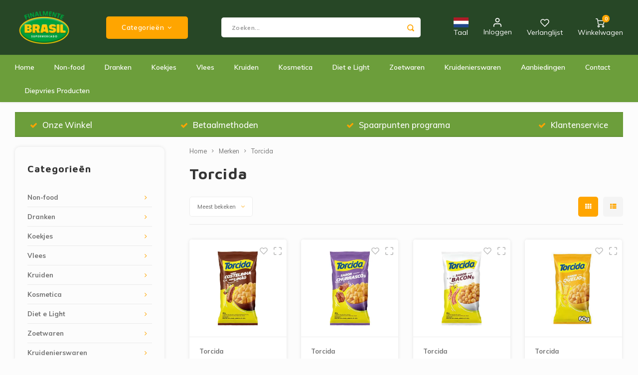

--- FILE ---
content_type: text/html;charset=utf-8
request_url: https://www.finalmentebrasil.nl/nl/brands/torcida/
body_size: 21275
content:
<!DOCTYPE html>
<html lang="nl">
	
  <head>
      <script id="Cookiebot" data-culture="nl" src="https://consent.cookiebot.com/uc.js" data-cbid="63372d28-e241-4f4d-83dd-3d32872969b9" data-blockingmode="auto" type="text/javascript"></script>
          
    <meta charset="utf-8"/>
<!-- [START] 'blocks/head.rain' -->
<!--

  (c) 2008-2026 Lightspeed Netherlands B.V.
  http://www.lightspeedhq.com
  Generated: 19-01-2026 @ 23:11:55

-->
<link rel="canonical" href="https://www.finalmentebrasil.nl/nl/brands/torcida/"/>
<link rel="alternate" href="https://www.finalmentebrasil.nl/nl/index.rss" type="application/rss+xml" title="Nieuwe producten"/>
<meta name="robots" content="noodp,noydir"/>
<meta name="google-site-verification" content="L9jmThzuf0J_jxCDshpnCjwSTE5Yuy8V4xMckPu10JA"/>
<meta property="og:url" content="https://www.finalmentebrasil.nl/nl/brands/torcida/?source=facebook"/>
<meta property="og:site_name" content="Finalmente Brasil"/>
<meta property="og:title" content="Torcida"/>
<meta property="og:description" content="Braziliaanse producten, guarana, braziliaanse zoetwaren, zwarte bonen, braziliaanse kruiden, fruitpulp"/>
<script>
<!-- Google tag (gtag.js) -->
<script async src="https://www.googletagmanager.com/gtag/js?id=AW-351281381"></script>
<script>
    window.dataLayer = window.dataLayer || [];
    function gtag(){dataLayer.push(arguments);}
    gtag('js', new Date());

    gtag('config', 'AW-351281381');
</script>
</script>
<!--[if lt IE 9]>
<script src="https://cdn.webshopapp.com/assets/html5shiv.js?2025-02-20"></script>
<![endif]-->
<!-- [END] 'blocks/head.rain' -->
    <title>Torcida - Finalmente Brasil</title>
    <meta name="description" content="Braziliaanse producten, guarana, braziliaanse zoetwaren, zwarte bonen, braziliaanse kruiden, fruitpulp" />
    <meta name="keywords" content="Torcida, Braziliaanse producten, guarana, braziliaanse zoetwaren, zwarte bonen, braziliaanse kruiden, Açaí fruitpulp, Açaí sorbet." />
    <meta http-equiv="X-UA-Compatible" content="IE=edge,chrome=1">
    <meta name="viewport" content="width=device-width, initial-scale=1.0">
    <meta name="apple-mobile-web-app-capable" content="yes">
    <meta name="apple-mobile-web-app-status-bar-style" content="black">
    <meta property="fb:app_id" content="966242223397117"/>
    <meta name="viewport" content="width=device-width, initial-scale=1, maximum-scale=1, user-scalable=0"/>
    <meta name="apple-mobile-web-app-capable" content="yes">
    <meta name="HandheldFriendly" content="true" /> 
		<meta name="apple-mobile-web-app-title" content="Finalmente Brasil">
  
		<link rel="apple-touch-icon-precomposed" href="https://cdn.webshopapp.com/shops/302974/themes/173853/v/2537238/assets/homescreen-icon.jpg?20250221000404"/>
  
    <link rel="shortcut icon" href="https://cdn.webshopapp.com/shops/302974/themes/173853/v/2537238/assets/favicon.ico?20250221000404" type="image/x-icon" />
    <link href='//fonts.googleapis.com/css?family=Muli:400,300,500,600,700,800,900' rel='stylesheet' type='text/css'>
    <link href='//fonts.googleapis.com/css?family=Maven%20Pro:400,300,500,600,700,800,900' rel='stylesheet' type='text/css'>
    <link rel="stylesheet" href="https://cdn.webshopapp.com/shops/302974/themes/173853/assets/bootstrap.css?2026010914203820201027155052" />
    <link rel="stylesheet" href="https://cdn.webshopapp.com/shops/302974/themes/173853/assets/font-awesome-min.css?2026010914203820201027155052" />
  	  	<link href="https://cdn.webshopapp.com/shops/302974/themes/173853/assets/gibbon-icons.css?2026010914203820201027155052" rel="stylesheet">
    <link rel="stylesheet" href="https://cdn.webshopapp.com/shops/302974/themes/173853/assets/owl-carousel-min.css?2026010914203820201027155052" />  
    <link rel="stylesheet" href="https://cdn.webshopapp.com/shops/302974/themes/173853/assets/semantic.css?2026010914203820201027155052" />  
    <link rel="stylesheet" href="https://cdn.webshopapp.com/shops/302974/themes/173853/assets/jquery-fancybox-min.css?2026010914203820201027155052" /> 
    <link rel="stylesheet" href="https://cdn.webshopapp.com/shops/302974/themes/173853/assets/style.css?2026010914203820201027155052?903" /> 
    <link rel="stylesheet" href="https://cdn.webshopapp.com/shops/302974/themes/173853/assets/settings.css?2026010914203820201027155052" />  
    <link rel="stylesheet" href="https://cdn.webshopapp.com/assets/gui-2-0.css?2025-02-20" />
    <link rel="stylesheet" href="https://cdn.webshopapp.com/assets/gui-responsive-2-0.css?2025-02-20" />   
    <link rel="stylesheet" href="https://cdn.webshopapp.com/shops/302974/themes/173853/assets/custom.css?2026010914203820201027155052?1768860715" />

    <script src="https://cdn.webshopapp.com/assets/jquery-1-9-1.js?2025-02-20"></script>
    <script src="https://cdn.webshopapp.com/assets/jquery-ui-1-10-1.js?2025-02-20"></script>
    
   
    <script src="https://cdn.webshopapp.com/shops/302974/themes/173853/assets/bootstrap.js?2026010914203820201027155052"></script>
    <script src="https://cdn.webshopapp.com/shops/302974/themes/173853/assets/owl-carousel-min.js?2026010914203820201027155052"></script>
    <script src="https://cdn.webshopapp.com/shops/302974/themes/173853/assets/semantic.js?2026010914203820201027155052"></script>
    <script src="https://cdn.webshopapp.com/shops/302974/themes/173853/assets/jquery-fancybox-min.js?2026010914203820201027155052"></script>
    <script src="https://cdn.webshopapp.com/shops/302974/themes/173853/assets/moment.js?2026010914203820201027155052"></script>  
    <script src="https://cdn.webshopapp.com/shops/302974/themes/173853/assets/js-cookie.js?2026010914203820201027155052"></script>
    <script src="https://cdn.webshopapp.com/shops/302974/themes/173853/assets/jquery-countdown-min.js?2026010914203820201027155052"></script>
  	<script src="https://cdn.webshopapp.com/shops/302974/themes/173853/assets/masonry.js?2026010914203820201027155052"></script>
    <script src="https://cdn.webshopapp.com/shops/302974/themes/173853/assets/global.js?2026010914203820201027155052?1768860715"></script>
  	<script src="//cdnjs.cloudflare.com/ajax/libs/jqueryui-touch-punch/0.2.3/jquery.ui.touch-punch.min.js"></script>
    
    <script src="https://cdn.webshopapp.com/shops/302974/themes/173853/assets/jcarousel.js?2026010914203820201027155052"></script>
    <script src="https://cdn.webshopapp.com/assets/gui.js?2025-02-20"></script>
    <script src="https://cdn.webshopapp.com/assets/gui-responsive-2-0.js?2025-02-20"></script>
    
        
    
    <!--[if lt IE 9]>
    <link rel="stylesheet" href="https://cdn.webshopapp.com/shops/302974/themes/173853/assets/style-ie.css?2026010914203820201027155052" />
    <![endif]-->
  </head>  <body class=" no-mobile-bar"><script type="application/ld+json">
[
			{
    "@context": "http://schema.org",
    "@type": "BreadcrumbList",
    "itemListElement":
    [
      {
        "@type": "ListItem",
        "position": 1,
        "item": {
        	"@id": "https://www.finalmentebrasil.nl/nl/",
        	"name": "Home"
        }
      },
    	    	{
    		"@type": "ListItem",
     		"position": 2,
     		"item":	{
      		"@id": "https://www.finalmentebrasil.nl/nl/brands/",
      		"name": "Merken"
    		}
    	},    	    	{
    		"@type": "ListItem",
     		"position": 3,
     		"item":	{
      		"@id": "https://www.finalmentebrasil.nl/nl/brands/torcida/",
      		"name": "Torcida"
    		}
    	}    	    ]
  },
      
        
    {
  "@context": "http://schema.org",
  "@id": "https://www.finalmentebrasil.nl/nl/#Organization",
  "@type": "Organization",
  "url": "https://www.finalmentebrasil.nl/", 
  "name": "Finalmente Brasil",
  "logo": "https://cdn.webshopapp.com/shops/302974/themes/173853/v/2537238/assets/logo.png?20250221000404",
  "telephone": "+31206121851",
  "email": ""
    }
  ]
</script><div class="cart-messages hidden"><ul></ul></div><div id="cart-popup" class="cart-popup mobile-popup" data-popup="cart"><div class="popup-inner"><div class="inner cart-wrap"><div class="table"><div class="title-small title-font">Winkelwagen</div><div class="general-content cart-content"></div><div class="empty-cart">
      	Geen producten gevonden...
      </div><div class="table-wrap"><form id="gui-form-cart" action="https://www.finalmentebrasil.nl/nl/cart/update/" method="post"><table></table></form></div><div class="shipping-discount hidden"><div class="discount-block"><form class="gui-form-discount" action="https://www.finalmentebrasil.nl/nl/cart/setDiscount/" method="post"><input class="standard-input" type="text" name="code" placeholder="Kortingscode"><a class="btn btn-small accent add-discount"  href="javascript:;"><i class="fa fa-plus"></i></a></form></div><a href="https://www.finalmentebrasil.nl/nl/cart/?shipping" class="btn accent btn-small hidden-xs">Verzendkosten berekenen</a></div></div><div class="totals-wrap"><div class="totals"><div class="title-small title-font hidden-xs"><span data-cart-items>0</span> artikelen</div><table><tr><td>Totaal excl. btw</td><td data-cart-total-excl>€0,00</td></tr><tr><td>BTW</td><td data-cart-total-vat>€0,00</td></tr><tr><td>Totaal</td><td data-cart-total-incl>€0,00</td></tr></table><div class="buttons"><a class="btn accent" href="https://www.finalmentebrasil.nl/nl/checkout/">Naar de kassa</a><a class="btn light hidden-xs" href="javascript:;" data-fancybox-close>Ga verder met winkelen</a></div></div><div class="payments hidden-xs"></div></div></div></div><div class="close-popup"><div class="close-popup-inner"><a href="javascript:;" class="close-mobile-popup" data-fancybox-close>
        Sluiten
      </a></div></div></div><div id="login-popup" class="mobile-popup" data-popup="login"><div class="popup-inner"><div class="title-small title-font">Inloggen</div><form class="formLogin" id="formLogin" action="https://www.finalmentebrasil.nl/nl/account/loginPost/?return=https%3A%2F%2Fwww.finalmentebrasil.nl%2Fnl%2Fbrands%2Ftorcida%2F" method="post"><input type="hidden" name="key" value="6440036cab75ad001d8d26209ea9a76a" /><input type="hidden" name="type" value="login" /><input type="submit" hidden/><input type="text" name="email" id="formLoginEmail" value="" placeholder="E-mailadres" class="standard-input" /><input type="password" name="password" id="formLoginPassword" value="" placeholder="Wachtwoord" class="standard-input"/><div class="buttons"><a class="btn accent" href="#" onclick="$('#formLogin').submit(); return false;" title="Inloggen">Inloggen</a></div></form><div class="options"><a class="forgot-pw" href="https://www.finalmentebrasil.nl/nl/account/password/">Wachtwoord vergeten?</a><span class="or">of</span><a class="no-account" href="https://www.finalmentebrasil.nl/nl/account/register/">Nog geen account? Klik</a></div></div><div class="close-popup"><div class="close-popup-inner"><a href="javascript:;" class="close-mobile-popup" data-fancybox-close>
        Sluiten
      </a></div></div></div><div id="language-currency-popup" class="language-currency-popup mobile-popup"><div class="popup-inner"><div class="language-section"><div class="title-small title-font">Taal</div><div class="options-wrap"><div class="option active"><a href="https://www.finalmentebrasil.nl/nl/go/brand/4093404"><div class="inner"><div class="icon"><img src="https://cdn.webshopapp.com/shops/302974/themes/173853/assets/flag-nl.svg?2026010914203820201027155052" alt="flag-Nederlands"></div><div class="text">Nederlands</div></div></a></div><div class="option"><a href="https://www.finalmentebrasil.nl/pt/go/brand/4093404"><div class="inner"><div class="icon"><img src="https://cdn.webshopapp.com/shops/302974/themes/173853/assets/flag-pt.svg?2026010914203820201027155052" alt="flag-Português"></div><div class="text">Português</div></div></a></div><div class="option"><a href="https://www.finalmentebrasil.nl/us/go/brand/4093404"><div class="inner"><div class="icon"><img src="https://cdn.webshopapp.com/shops/302974/themes/173853/assets/flag-us.svg?2026010914203820201027155052" alt="flag-English (US)"></div><div class="text">English (US)</div></div></a></div></div></div><div class="close-popup"><div class="close-popup-inner"><a href="javascript:;" class="close-mobile-popup" data-fancybox-close>
          Sluiten
        </a></div></div></div></div><div class="mobile-menu mobile-popup" data-popup="menu"><div class="popup-inner"><div class="menu-wrap"><div class="breads">Hoofdmenu</div><div class="title-small title-font">Categorieën</div><div class="menu"><ul><li class=""><a class="normal-link" href="https://www.finalmentebrasil.nl/nl/non-food/">Non-food<span class="more-cats"><i class="fa fa-chevron-right"></i></span></a><div class="subs"><div class="breads">Hoofdmenu / non-food</div><div class="title-small title-font text-center subs-back"><i class="fa fa-chevron-left"></i>Non-food</div><ul class=""><li class=""><a class="normal-link" href="https://www.finalmentebrasil.nl/nl/non-food/accessoires-mate-thee/">Accessoires Mate Thee</a></li><li class=""><a class="normal-link" href="https://www.finalmentebrasil.nl/nl/non-food/sleutelhanges/">Sleutelhanges</a></li><li class=""><a class="normal-link" href="https://www.finalmentebrasil.nl/nl/non-food/stoompannen/">Stoompannen</a></li><li class=""><a class="normal-link" href="https://www.finalmentebrasil.nl/nl/non-food/diversen/">Diversen</a></li><li class=""><a class="normal-link" href="https://www.finalmentebrasil.nl/nl/non-food/papierenvormpjes/">Papierenvormpjes</a></li></ul></div></li><li class=""><a class="normal-link" href="https://www.finalmentebrasil.nl/nl/dranken/">Dranken<span class="more-cats"><i class="fa fa-chevron-right"></i></span></a><div class="subs"><div class="breads">Hoofdmenu / dranken</div><div class="title-small title-font text-center subs-back"><i class="fa fa-chevron-left"></i>Dranken</div><ul class=""><li class=""><a class="normal-link" href="https://www.finalmentebrasil.nl/nl/dranken/water/">Water</a></li><li class=""><a class="normal-link" href="https://www.finalmentebrasil.nl/nl/dranken/cervejas/">Cervejas</a></li><li class=""><a class="normal-link" href="https://www.finalmentebrasil.nl/nl/dranken/frisdranken/">Frisdranken</a></li><li class=""><a class="normal-link" href="https://www.finalmentebrasil.nl/nl/dranken/instant-mid/">Instant MID</a></li><li class=""><a class="normal-link" href="https://www.finalmentebrasil.nl/nl/dranken/instant-tang/">Instant TANG</a></li><li class=""><a class="normal-link" href="https://www.finalmentebrasil.nl/nl/dranken/sappen-en-siropen/">Sappen en Siropen</a></li></ul></div></li><li class=""><a class="normal-link" href="https://www.finalmentebrasil.nl/nl/koekjes/">Koekjes<span class="more-cats"><i class="fa fa-chevron-right"></i></span></a><div class="subs"><div class="breads">Hoofdmenu / koekjes</div><div class="title-small title-font text-center subs-back"><i class="fa fa-chevron-left"></i>Koekjes</div><ul class=""><li class=""><a class="normal-link" href="https://www.finalmentebrasil.nl/nl/koekjes/zoet-en-zout/">Zoet en Zout</a></li><li class=""><a class="normal-link" href="https://www.finalmentebrasil.nl/nl/koekjes/gevuld/">Gevuld</a></li><li class=""><a class="normal-link" href="https://www.finalmentebrasil.nl/nl/koekjes/salgadinhos-aperitvos/">Salgadinhos/Aperitvos</a></li><li class=""><a class="normal-link" href="https://www.finalmentebrasil.nl/nl/koekjes/wafers/">Wafers</a></li></ul></div></li><li class=""><a class="normal-link" href="https://www.finalmentebrasil.nl/nl/vlees/">Vlees<span class="more-cats"><i class="fa fa-chevron-right"></i></span></a><div class="subs"><div class="breads">Hoofdmenu / vlees</div><div class="title-small title-font text-center subs-back"><i class="fa fa-chevron-left"></i>Vlees</div><ul class=""><li class=""><a class="normal-link" href="https://www.finalmentebrasil.nl/nl/vlees/gerookt/">Gerookt</a></li></ul></div></li><li class=""><a class="normal-link" href="https://www.finalmentebrasil.nl/nl/kruiden/">Kruiden<span class="more-cats"><i class="fa fa-chevron-right"></i></span></a><div class="subs"><div class="breads">Hoofdmenu / kruiden</div><div class="title-small title-font text-center subs-back"><i class="fa fa-chevron-left"></i>Kruiden</div><ul class=""><li class=""><a class="normal-link" href="https://www.finalmentebrasil.nl/nl/kruiden/bouillon/">Bouillon</a></li><li class=""><a class="normal-link" href="https://www.finalmentebrasil.nl/nl/kruiden/conserven/">Conserven</a></li><li class=""><a class="normal-link" href="https://www.finalmentebrasil.nl/nl/kruiden/sauzen/">Sauzen</a></li><li class=""><a class="normal-link" href="https://www.finalmentebrasil.nl/nl/kruiden/peper-conserven/">Peper conserven</a></li><li class=""><a class="normal-link" href="https://www.finalmentebrasil.nl/nl/kruiden/smaakmakers/">Smaakmakers</a></li></ul></div></li><li class=""><a class="normal-link" href="https://www.finalmentebrasil.nl/nl/kosmetica/">Kosmetica<span class="more-cats"><i class="fa fa-chevron-right"></i></span></a><div class="subs"><div class="breads">Hoofdmenu / kosmetica</div><div class="title-small title-font text-center subs-back"><i class="fa fa-chevron-left"></i>Kosmetica</div><ul class=""><li class=""><a class="normal-link" href="https://www.finalmentebrasil.nl/nl/kosmetica/agua-oxigenada/">Agua Oxigenada</a></li><li class=""><a class="normal-link" href="https://www.finalmentebrasil.nl/nl/kosmetica/haar-vitamines/">Haar Vitamines</a></li><li class=""><a class="normal-link" href="https://www.finalmentebrasil.nl/nl/kosmetica/alisantes/">Alisantes</a></li><li class=""><a class="normal-link" href="https://www.finalmentebrasil.nl/nl/kosmetica/acessoires/">Acessoires</a></li><li class=""><a class="normal-link" href="https://www.finalmentebrasil.nl/nl/kosmetica/colognes/">Colognes</a></li><li class=""><a class="normal-link" href="https://www.finalmentebrasil.nl/nl/kosmetica/esmaltes-anita/">Esmaltes Anita</a></li><li class=""><a class="normal-link" href="https://www.finalmentebrasil.nl/nl/kosmetica/nagellak-impala/">Nagellak Impala</a></li><li class=""><a class="normal-link" href="https://www.finalmentebrasil.nl/nl/kosmetica/nagellak-risque/">Nagellak Risque</a></li><li class=""><a class="normal-link" href="https://www.finalmentebrasil.nl/nl/kosmetica/diversos/">Diversos</a></li><li class=""><a class="normal-link" href="https://www.finalmentebrasil.nl/nl/kosmetica/neutrox/">Neutrox</a></li><li class=""><a class="normal-link" href="https://www.finalmentebrasil.nl/nl/kosmetica/seda/">Seda</a></li><li class=""><a class="normal-link" href="https://www.finalmentebrasil.nl/nl/kosmetica/badzeep/">Badzeep</a></li><li class=""><a class="normal-link" href="https://www.finalmentebrasil.nl/nl/kosmetica/skala/">Skala</a></li></ul></div></li><li class=""><a class="normal-link" href="https://www.finalmentebrasil.nl/nl/diet-e-light/">Diet e Light<span class="more-cats"><i class="fa fa-chevron-right"></i></span></a><div class="subs"><div class="breads">Hoofdmenu / diet e light</div><div class="title-small title-font text-center subs-back"><i class="fa fa-chevron-left"></i>Diet e Light</div><ul class=""><li class=""><a class="normal-link" href="https://www.finalmentebrasil.nl/nl/diet-e-light/gelatines/">Gelatines</a></li><li class=""><a class="normal-link" href="https://www.finalmentebrasil.nl/nl/diet-e-light/zonder-toegevoegde-suiker/">Zonder Toegevoegde Suiker</a></li><li class=""><a class="normal-link" href="https://www.finalmentebrasil.nl/nl/diet-e-light/refrigerantes/">Refrigerantes</a></li></ul></div></li><li class=""><a class="normal-link" href="https://www.finalmentebrasil.nl/nl/zoetwaren/">Zoetwaren<span class="more-cats"><i class="fa fa-chevron-right"></i></span></a><div class="subs"><div class="breads">Hoofdmenu / zoetwaren</div><div class="title-small title-font text-center subs-back"><i class="fa fa-chevron-left"></i>Zoetwaren</div><ul class=""><li class=""><a class="normal-link" href="https://www.finalmentebrasil.nl/nl/zoetwaren/snoep/">Snoep</a></li><li class=""><a class="normal-link" href="https://www.finalmentebrasil.nl/nl/zoetwaren/chocolade-bonbons/">Chocolade Bonbons</a></li><li class=""><a class="normal-link" href="https://www.finalmentebrasil.nl/nl/zoetwaren/coconut-sweets/">Coconut Sweets</a></li><li class=""><a class="normal-link" href="https://www.finalmentebrasil.nl/nl/zoetwaren/diversen/">Diversen</a></li><li class=""><a class="normal-link" href="https://www.finalmentebrasil.nl/nl/zoetwaren/gelatines/">Gelatines</a></li><li class=""><a class="normal-link" href="https://www.finalmentebrasil.nl/nl/zoetwaren/jam/">Jam</a></li><li class=""><a class="normal-link" href="https://www.finalmentebrasil.nl/nl/zoetwaren/fruit-pastas/">Fruit Pastas</a></li><li class=""><a class="normal-link" href="https://www.finalmentebrasil.nl/nl/zoetwaren/kaasbroodmixen/">Kaasbroodmixen</a></li><li class=""><a class="normal-link" href="https://www.finalmentebrasil.nl/nl/zoetwaren/cakemixen/">Cakemixen</a></li><li class=""><a class="normal-link" href="https://www.finalmentebrasil.nl/nl/zoetwaren/pinda-zoetwaren/">Pinda Zoetwaren</a></li><li class=""><a class="normal-link" href="https://www.finalmentebrasil.nl/nl/zoetwaren/losse-snoep/">Losse Snoep</a></li></ul></div></li><li class=""><a class="normal-link" href="https://www.finalmentebrasil.nl/nl/kruidenierswaren/">Kruidenierswaren<span class="more-cats"><i class="fa fa-chevron-right"></i></span></a><div class="subs"><div class="breads">Hoofdmenu / kruidenierswaren</div><div class="title-small title-font text-center subs-back"><i class="fa fa-chevron-left"></i>Kruidenierswaren</div><ul class=""><li class=""><a class="normal-link" href="https://www.finalmentebrasil.nl/nl/kruidenierswaren/achocolatados/">Achocolatados</a></li><li class=""><a class="normal-link" href="https://www.finalmentebrasil.nl/nl/kruidenierswaren/aardappel-sticks/">Aardappel Sticks</a></li><li class=""><a class="normal-link" href="https://www.finalmentebrasil.nl/nl/kruidenierswaren/koffie/">Koffie</a></li><li class=""><a class="normal-link" href="https://www.finalmentebrasil.nl/nl/kruidenierswaren/cereais/">Cereais</a></li><li class=""><a class="normal-link" href="https://www.finalmentebrasil.nl/nl/kruidenierswaren/thee/">Thee</a></li><li class=""><a class="normal-link" href="https://www.finalmentebrasil.nl/nl/kruidenierswaren/bonen-en-granen/">Bonen en Granen</a></li><li class=""><a class="normal-link" href="https://www.finalmentebrasil.nl/nl/kruidenierswaren/cassave-producten/">Cassave Producten</a></li><li class=""><a class="normal-link" href="https://www.finalmentebrasil.nl/nl/kruidenierswaren/mais-producten/">Mais Producten</a></li><li class=""><a class="normal-link" href="https://www.finalmentebrasil.nl/nl/kruidenierswaren/tarwemeel/">Tarwemeel</a></li><li class=""><a class="normal-link" href="https://www.finalmentebrasil.nl/nl/kruidenierswaren/gekruide-cassavameel/">Gekruide Cassavameel</a></li><li class=""><a class="normal-link" href="https://www.finalmentebrasil.nl/nl/kruidenierswaren/ingredienten/">Ingredienten</a></li><li class=""><a class="normal-link" href="https://www.finalmentebrasil.nl/nl/kruidenierswaren/olien/">Oliën</a></li><li class=""><a class="normal-link" href="https://www.finalmentebrasil.nl/nl/kruidenierswaren/manioc-starch-tapiocas/">Manioc Starch/Tapiocas</a></li><li class=""><a class="normal-link" href="https://www.finalmentebrasil.nl/nl/kruidenierswaren/massas-instantaneas/">Massas Instantâneas</a></li></ul></div></li><li class=""><a class="normal-link" href="https://www.finalmentebrasil.nl/nl/aanbiedingen/">Aanbiedingen</a></li><li class=""><a href="https://www.finalmentebrasil.nl/nl/service/">Contact</a></li><li class=""><a href="https://www.finalmentebrasil.nl/nl/blogs/finalmente-brasil/">Diepvries Producten</a></li></ul><ul><li><a href="javascript:;">Taal - NL<span class="more-cats"><i class="fa fa-chevron-right"></i></span></a><div class="subs"><div class="breads">Hoofdmenu</div><div class="title-small title-font text-center subs-back"><i class="fa fa-chevron-left"></i>Taal</div><ul class=""><li class="active"><a class="normal-link" href="https://www.finalmentebrasil.nl/nl/">Nederlands</a></li><li class=""><a class="normal-link" href="https://www.finalmentebrasil.nl/pt/">Português</a></li><li class=""><a class="normal-link" href="https://www.finalmentebrasil.nl/us/">English (US)</a></li></ul></div></li><li class="highlight hidden-sm"><a class="open-mobile-slide" data-popup="login" href="javascript:;">Inloggen</a></li></ul></div></div></div><div class="close-popup dark"><div class="close-popup-inner"><a href="javascript:;" class="close-mobile-popup" data-fancybox-close>
        Sluiten
      </a></div></div></div><header id="header" class="with-large-logo"><div class="main-header"><div class="container"><div class="inner"><div class="mob-icons visible-xs"><ul><li><a class="open-mobile-slide" data-popup="menu" data-main-link href="javascript:;"><i class="sm sm-bars"></i></a></li><li><a class="open-mobile-slide" data-popup="login" data-main-link href="javascript:;"><i class="sm sm-user"></i></a></li></ul></div><div class="logo large-logo align-middle"><a href="https://www.finalmentebrasil.nl/nl/"><img src="https://cdn.webshopapp.com/shops/302974/themes/173853/v/2537238/assets/logo.png?20250221000404" alt="Finalmente Brasil"></a></div><div class="mob-icons second visible-xs"><ul><li><a class="open-mobile-slide" data-popup="search" data-main-link href="javascript:;"><i class="sm sm-search"></i></a></li><li><a class="open-mobile-slide" href="https://www.finalmentebrasil.nl/nl/cart/"><span class="icon-wrap"><i class="sm sm-cart"></i><div class="items" data-cart-items>0</div></span></a></li></ul></div><div class="vertical-menu-wrap hidden-xs hidden-md hidden-lg"><div class="btn-wrap"><a class="btn accent vertical-menu-btn open-mobile-slide" data-popup="menu" data-main-link href="javascript:;">Categorieën<i class="fa fa-angle-down"></i></a></div></div><div class="vertical-menu-wrap hidden-xs hidden-sm  "><div class="btn-wrap"><a class="btn accent vertical-menu-btn open-vertical-menu">Categorieën<i class="fa fa-angle-down"></i></a><div class="vertical-menu"><ul><li class=""><a class="" href="https://www.finalmentebrasil.nl/nl/non-food/"><div class="category-wrap"><img src="https://cdn.webshopapp.com/shops/302974/files/401825454/100x100x1/non-food.jpg" alt="Non-food">
                                            Non-food
                    </div><i class="fa fa-chevron-right arrow-right"></i></a><div class="subs"><ul><li class="subs-title"><a class="" href="https://www.finalmentebrasil.nl/nl/non-food/">Non-food</a></li><li class=""><a class="" href="https://www.finalmentebrasil.nl/nl/non-food/accessoires-mate-thee/"><div>
                            Accessoires Mate Thee
                          </div></a></li><li class=""><a class="" href="https://www.finalmentebrasil.nl/nl/non-food/sleutelhanges/"><div>
                            Sleutelhanges
                          </div></a></li><li class=""><a class="" href="https://www.finalmentebrasil.nl/nl/non-food/stoompannen/"><div>
                            Stoompannen
                          </div></a></li><li class=""><a class="" href="https://www.finalmentebrasil.nl/nl/non-food/diversen/"><div>
                            Diversen
                          </div></a></li><li class=""><a class="" href="https://www.finalmentebrasil.nl/nl/non-food/papierenvormpjes/"><div>
                            Papierenvormpjes
                          </div></a></li></ul></div></li><li class=""><a class="" href="https://www.finalmentebrasil.nl/nl/dranken/"><div class="category-wrap"><img src="https://cdn.webshopapp.com/shops/302974/files/401825731/100x100x1/dranken.jpg" alt="Dranken">
                                            Dranken
                    </div><i class="fa fa-chevron-right arrow-right"></i></a><div class="subs"><ul><li class="subs-title"><a class="" href="https://www.finalmentebrasil.nl/nl/dranken/">Dranken</a></li><li class=""><a class="" href="https://www.finalmentebrasil.nl/nl/dranken/water/"><div>
                            Water
                          </div></a></li><li class=""><a class="" href="https://www.finalmentebrasil.nl/nl/dranken/cervejas/"><div>
                            Cervejas
                          </div></a></li><li class=""><a class="" href="https://www.finalmentebrasil.nl/nl/dranken/frisdranken/"><div>
                            Frisdranken
                          </div></a></li><li class=""><a class="" href="https://www.finalmentebrasil.nl/nl/dranken/instant-mid/"><div>
                            Instant MID
                          </div></a></li><li class=""><a class="" href="https://www.finalmentebrasil.nl/nl/dranken/instant-tang/"><div>
                            Instant TANG
                          </div></a></li><li class=""><a class="" href="https://www.finalmentebrasil.nl/nl/dranken/sappen-en-siropen/"><div>
                            Sappen en Siropen
                          </div></a></li></ul></div></li><li class=""><a class="" href="https://www.finalmentebrasil.nl/nl/koekjes/"><div class="category-wrap"><img src="https://cdn.webshopapp.com/shops/302974/files/401825983/100x100x1/koekjes.jpg" alt="Koekjes">
                                            Koekjes
                    </div><i class="fa fa-chevron-right arrow-right"></i></a><div class="subs"><ul><li class="subs-title"><a class="" href="https://www.finalmentebrasil.nl/nl/koekjes/">Koekjes</a></li><li class=""><a class="" href="https://www.finalmentebrasil.nl/nl/koekjes/zoet-en-zout/"><div>
                            Zoet en Zout
                          </div></a></li><li class=""><a class="" href="https://www.finalmentebrasil.nl/nl/koekjes/gevuld/"><div>
                            Gevuld
                          </div></a></li><li class=""><a class="" href="https://www.finalmentebrasil.nl/nl/koekjes/salgadinhos-aperitvos/"><div>
                            Salgadinhos/Aperitvos
                          </div></a></li><li class=""><a class="" href="https://www.finalmentebrasil.nl/nl/koekjes/wafers/"><div>
                            Wafers
                          </div></a></li></ul></div></li><li class=""><a class="" href="https://www.finalmentebrasil.nl/nl/vlees/"><div class="category-wrap"><img src="https://cdn.webshopapp.com/shops/302974/files/401826408/100x100x1/vlees.jpg" alt="Vlees">
                                            Vlees
                    </div><i class="fa fa-chevron-right arrow-right"></i></a><div class="subs"><ul><li class="subs-title"><a class="" href="https://www.finalmentebrasil.nl/nl/vlees/">Vlees</a></li><li class=""><a class="" href="https://www.finalmentebrasil.nl/nl/vlees/gerookt/"><div>
                            Gerookt
                          </div></a></li></ul></div></li><li class=""><a class="" href="https://www.finalmentebrasil.nl/nl/kruiden/"><div class="category-wrap"><img src="https://cdn.webshopapp.com/shops/302974/files/401826735/100x100x1/kruiden.jpg" alt="Kruiden">
                                            Kruiden
                    </div><i class="fa fa-chevron-right arrow-right"></i></a><div class="subs"><ul><li class="subs-title"><a class="" href="https://www.finalmentebrasil.nl/nl/kruiden/">Kruiden</a></li><li class=""><a class="" href="https://www.finalmentebrasil.nl/nl/kruiden/bouillon/"><div>
                            Bouillon
                          </div></a></li><li class=""><a class="" href="https://www.finalmentebrasil.nl/nl/kruiden/conserven/"><div>
                            Conserven
                          </div></a></li><li class=""><a class="" href="https://www.finalmentebrasil.nl/nl/kruiden/sauzen/"><div>
                            Sauzen
                          </div></a></li><li class=""><a class="" href="https://www.finalmentebrasil.nl/nl/kruiden/peper-conserven/"><div>
                            Peper conserven
                          </div></a></li><li class=""><a class="" href="https://www.finalmentebrasil.nl/nl/kruiden/smaakmakers/"><div>
                            Smaakmakers
                          </div></a></li></ul></div></li><li class=""><a class="" href="https://www.finalmentebrasil.nl/nl/kosmetica/"><div class="category-wrap"><img src="https://cdn.webshopapp.com/shops/302974/files/401826847/100x100x1/kosmetica.jpg" alt="Kosmetica">
                                            Kosmetica
                    </div><i class="fa fa-chevron-right arrow-right"></i></a><div class="subs"><ul><li class="subs-title"><a class="" href="https://www.finalmentebrasil.nl/nl/kosmetica/">Kosmetica</a></li><li class=""><a class="" href="https://www.finalmentebrasil.nl/nl/kosmetica/agua-oxigenada/"><div>
                            Agua Oxigenada
                          </div></a></li><li class=""><a class="" href="https://www.finalmentebrasil.nl/nl/kosmetica/haar-vitamines/"><div>
                            Haar Vitamines
                          </div></a></li><li class=""><a class="" href="https://www.finalmentebrasil.nl/nl/kosmetica/alisantes/"><div>
                            Alisantes
                          </div></a></li><li class=""><a class="" href="https://www.finalmentebrasil.nl/nl/kosmetica/acessoires/"><div>
                            Acessoires
                          </div></a></li><li class=""><a class="" href="https://www.finalmentebrasil.nl/nl/kosmetica/colognes/"><div>
                            Colognes
                          </div></a></li><li class=""><a class="" href="https://www.finalmentebrasil.nl/nl/kosmetica/esmaltes-anita/"><div>
                            Esmaltes Anita
                          </div></a></li><li class=""><a class="" href="https://www.finalmentebrasil.nl/nl/kosmetica/nagellak-impala/"><div>
                            Nagellak Impala
                          </div></a></li><li class=""><a class="" href="https://www.finalmentebrasil.nl/nl/kosmetica/nagellak-risque/"><div>
                            Nagellak Risque
                          </div></a></li><li class=""><a class="" href="https://www.finalmentebrasil.nl/nl/kosmetica/diversos/"><div>
                            Diversos
                          </div></a></li><li class=""><a class="" href="https://www.finalmentebrasil.nl/nl/kosmetica/neutrox/"><div>
                            Neutrox
                          </div></a></li><li class=""><a class="" href="https://www.finalmentebrasil.nl/nl/kosmetica/seda/"><div>
                            Seda
                          </div></a></li><li class=""><a class="" href="https://www.finalmentebrasil.nl/nl/kosmetica/badzeep/"><div>
                            Badzeep
                          </div></a></li><li class=""><a class="" href="https://www.finalmentebrasil.nl/nl/kosmetica/skala/"><div>
                            Skala
                          </div></a></li></ul></div></li><li class=""><a class="" href="https://www.finalmentebrasil.nl/nl/diet-e-light/"><div class="category-wrap"><img src="https://cdn.webshopapp.com/shops/302974/files/401827062/100x100x1/diet-e-light.jpg" alt="Diet e Light">
                                            Diet e Light
                    </div><i class="fa fa-chevron-right arrow-right"></i></a><div class="subs"><ul><li class="subs-title"><a class="" href="https://www.finalmentebrasil.nl/nl/diet-e-light/">Diet e Light</a></li><li class=""><a class="" href="https://www.finalmentebrasil.nl/nl/diet-e-light/gelatines/"><div>
                            Gelatines
                          </div></a></li><li class=""><a class="" href="https://www.finalmentebrasil.nl/nl/diet-e-light/zonder-toegevoegde-suiker/"><div>
                            Zonder Toegevoegde Suiker
                          </div></a></li><li class=""><a class="" href="https://www.finalmentebrasil.nl/nl/diet-e-light/refrigerantes/"><div>
                            Refrigerantes
                          </div></a></li></ul></div></li><li class=""><a class="" href="https://www.finalmentebrasil.nl/nl/zoetwaren/"><div class="category-wrap"><img src="https://cdn.webshopapp.com/shops/302974/files/401827168/100x100x1/zoetwaren.jpg" alt="Zoetwaren">
                                            Zoetwaren
                    </div><i class="fa fa-chevron-right arrow-right"></i></a><div class="subs"><ul><li class="subs-title"><a class="" href="https://www.finalmentebrasil.nl/nl/zoetwaren/">Zoetwaren</a></li><li class=""><a class="" href="https://www.finalmentebrasil.nl/nl/zoetwaren/snoep/"><div>
                            Snoep
                          </div></a></li><li class=""><a class="" href="https://www.finalmentebrasil.nl/nl/zoetwaren/chocolade-bonbons/"><div>
                            Chocolade Bonbons
                          </div></a></li><li class=""><a class="" href="https://www.finalmentebrasil.nl/nl/zoetwaren/coconut-sweets/"><div>
                            Coconut Sweets
                          </div></a></li><li class=""><a class="" href="https://www.finalmentebrasil.nl/nl/zoetwaren/diversen/"><div>
                            Diversen
                          </div></a></li><li class=""><a class="" href="https://www.finalmentebrasil.nl/nl/zoetwaren/gelatines/"><div>
                            Gelatines
                          </div></a></li><li class=""><a class="" href="https://www.finalmentebrasil.nl/nl/zoetwaren/jam/"><div>
                            Jam
                          </div></a></li><li class=""><a class="" href="https://www.finalmentebrasil.nl/nl/zoetwaren/fruit-pastas/"><div>
                            Fruit Pastas
                          </div></a></li><li class=""><a class="" href="https://www.finalmentebrasil.nl/nl/zoetwaren/kaasbroodmixen/"><div>
                            Kaasbroodmixen
                          </div></a></li><li class=""><a class="" href="https://www.finalmentebrasil.nl/nl/zoetwaren/cakemixen/"><div>
                            Cakemixen
                          </div></a></li><li class=""><a class="" href="https://www.finalmentebrasil.nl/nl/zoetwaren/pinda-zoetwaren/"><div>
                            Pinda Zoetwaren
                          </div></a></li><li class=""><a class="" href="https://www.finalmentebrasil.nl/nl/zoetwaren/losse-snoep/"><div>
                            Losse Snoep
                          </div></a></li></ul></div></li><li class=""><a class="" href="https://www.finalmentebrasil.nl/nl/kruidenierswaren/"><div class="category-wrap"><img src="https://cdn.webshopapp.com/shops/302974/files/401827679/100x100x1/kruidenierswaren.jpg" alt="Kruidenierswaren">
                                            Kruidenierswaren
                    </div><i class="fa fa-chevron-right arrow-right"></i></a><div class="subs"><ul><li class="subs-title"><a class="" href="https://www.finalmentebrasil.nl/nl/kruidenierswaren/">Kruidenierswaren</a></li><li class=""><a class="" href="https://www.finalmentebrasil.nl/nl/kruidenierswaren/achocolatados/"><div>
                            Achocolatados
                          </div></a></li><li class=""><a class="" href="https://www.finalmentebrasil.nl/nl/kruidenierswaren/aardappel-sticks/"><div>
                            Aardappel Sticks
                          </div></a></li><li class=""><a class="" href="https://www.finalmentebrasil.nl/nl/kruidenierswaren/koffie/"><div>
                            Koffie
                          </div></a></li><li class=""><a class="" href="https://www.finalmentebrasil.nl/nl/kruidenierswaren/cereais/"><div>
                            Cereais
                          </div></a></li><li class=""><a class="" href="https://www.finalmentebrasil.nl/nl/kruidenierswaren/thee/"><div>
                            Thee
                          </div></a></li><li class=""><a class="" href="https://www.finalmentebrasil.nl/nl/kruidenierswaren/bonen-en-granen/"><div>
                            Bonen en Granen
                          </div></a></li><li class=""><a class="" href="https://www.finalmentebrasil.nl/nl/kruidenierswaren/cassave-producten/"><div>
                            Cassave Producten
                          </div></a></li><li class=""><a class="" href="https://www.finalmentebrasil.nl/nl/kruidenierswaren/mais-producten/"><div>
                            Mais Producten
                          </div></a></li><li class=""><a class="" href="https://www.finalmentebrasil.nl/nl/kruidenierswaren/tarwemeel/"><div>
                            Tarwemeel
                          </div></a></li><li class=""><a class="" href="https://www.finalmentebrasil.nl/nl/kruidenierswaren/gekruide-cassavameel/"><div>
                            Gekruide Cassavameel
                          </div></a></li><li class=""><a class="" href="https://www.finalmentebrasil.nl/nl/kruidenierswaren/ingredienten/"><div>
                            Ingredienten
                          </div></a></li><li class=""><a class="" href="https://www.finalmentebrasil.nl/nl/kruidenierswaren/olien/"><div>
                            Oliën
                          </div></a></li><li class=""><a class="" href="https://www.finalmentebrasil.nl/nl/kruidenierswaren/manioc-starch-tapiocas/"><div>
                            Manioc Starch/Tapiocas
                          </div></a></li><li class=""><a class="" href="https://www.finalmentebrasil.nl/nl/kruidenierswaren/massas-instantaneas/"><div>
                            Massas Instantâneas
                          </div></a></li></ul></div></li><li class=""><a class="" href="https://www.finalmentebrasil.nl/nl/aanbiedingen/"><div class="category-wrap"><img src="https://cdn.webshopapp.com/shops/302974/files/426136427/100x100x1/aanbiedingen.jpg" alt="Aanbiedingen">
                                            Aanbiedingen
                    </div></a></li><li class=""><a class="" href="https://www.finalmentebrasil.nl/nl/blogs/finalmente-brasil/"><div><img src="https://cdn.webshopapp.com/shops/302974/files/459690031/100x100x1/pao-de-queijo-congelada.jpg" alt="Pão de Queijo Congelada">
                                                                  Diepvries Producten
                    </div></a></li></ul></div></div><div class="vertical-menu-overlay general-overlay"></div></div><div class="search-bar hidden-xs"><form action="https://www.finalmentebrasil.nl/nl/search/" method="get" id="formSearch"  class="search-form"  data-search-type="desktop"><div class="relative search-wrap"><input type="text" name="q" autocomplete="off"  value="" placeholder="Zoeken..." class="standard-input" data-input="desktop"/><span onclick="$(this).closest('form').submit();" title="Zoeken" class="icon icon-search"><i class="sm sm-search"></i></span><span onclick="$(this).closest('form').find('input').val('').trigger('keyup');" class="icon icon-hide-search hidden"><i class="fa fa-close"></i></span></div><div class="search-overlay general-overlay"></div></form></div><div class="icons hidden-xs"><ul><li class="hidden-xs language"><a href="javascript:;" class="icon-wrapper"><img src="https://cdn.webshopapp.com/shops/302974/themes/173853/assets/flag-nl.svg?2026010914203820201027155052"><span class="icon-text">Taal</span></a><div class="wrap"><div class="options-wrap"><div class="option active"><a href="https://www.finalmentebrasil.nl/nl/go/brand/4093404"><div class="inner"><div class="icon"><img src="https://cdn.webshopapp.com/shops/302974/themes/173853/assets/flag-nl.svg?2026010914203820201027155052" alt="flag-Nederlands"></div><div class="text">Nederlands</div></div></a></div><div class="option"><a href="https://www.finalmentebrasil.nl/pt/go/brand/4093404"><div class="inner"><div class="icon"><img src="https://cdn.webshopapp.com/shops/302974/themes/173853/assets/flag-pt.svg?2026010914203820201027155052" alt="flag-Português"></div><div class="text">Português</div></div></a></div><div class="option"><a href="https://www.finalmentebrasil.nl/us/go/brand/4093404"><div class="inner"><div class="icon"><img src="https://cdn.webshopapp.com/shops/302974/themes/173853/assets/flag-us.svg?2026010914203820201027155052" alt="flag-English (US)"></div><div class="text">English (US)</div></div></a></div></div></div></li><li class="hidden-xs"><a class="icon-wrapper" href="#login-popup" data-fancybox><i class="sm sm-user"></i><span class="icon-text">Inloggen</span></a></li><li class="hidden-xs"><a class="icon-wrapper" href="#login-popup" data-fancybox><div class="icon-wrap"><i class="sm sm-heart-o"></i><div class="items" data-wishlist-items></div></div><span class="icon-text">verlanglijst</span></a></li><li><a href="https://www.finalmentebrasil.nl/nl/cart/" class="icon-wrapper"><div class="icon-wrap"><i class="sm sm-cart"></i><div class="items" data-cart-items>0</div></div><span class="icon-text">Winkelwagen</span></a></li></ul></div></div></div><div class="search-autocomplete hidden-xs" data-search-type="desktop"><div class="container"><div class="box"><div class="title-small title-font">Zoekresultaten voor "<span data-search-query></span>"</div><div class="inner-wrap"><div class="side  filter-style-classic"><div class="filter-scroll-wrap"><div class="filter-scroll"><div class="subtitle title-font">Filters</div><form data-search-type="desktop"><div class="filter-boxes"><div class="filter-wrap sort"><select name="sort" class="custom-select"></select></div></div><div class="filter-boxes custom-filters"></div></form></div></div></div><div class="results"><div class="feat-categories hidden"><div class="subtitle title-font">Categorieën</div><div class="cats"><ul></ul></div></div><div class="search-products products-livesearch row"></div><div class="more"><a href="#" class="btn accent">Bekijk alle resultaten <span>(0)</span></a></div><div class="notfound">Geen producten gevonden...</div></div></div></div></div></div></div><div class="main-menu hidden-sm hidden-xs"><div class="container"><ul><li class=""><a href="https://www.finalmentebrasil.nl/nl/">Home</a></li><li class=" relative"><a href="https://www.finalmentebrasil.nl/nl/non-food/">Non-food</a><div class="simple-menu-wrap"><ul class="simple-menu block-shadow"><li class=""><a href="https://www.finalmentebrasil.nl/nl/non-food/accessoires-mate-thee/">Accessoires Mate Thee</a></li><li class=""><a href="https://www.finalmentebrasil.nl/nl/non-food/sleutelhanges/">Sleutelhanges</a></li><li class=""><a href="https://www.finalmentebrasil.nl/nl/non-food/stoompannen/">Stoompannen</a></li><li class=""><a href="https://www.finalmentebrasil.nl/nl/non-food/diversen/">Diversen</a></li><li class=""><a href="https://www.finalmentebrasil.nl/nl/non-food/papierenvormpjes/">Papierenvormpjes</a></li></ul></div></li><li class=" relative"><a href="https://www.finalmentebrasil.nl/nl/dranken/">Dranken</a><div class="simple-menu-wrap"><ul class="simple-menu block-shadow"><li class=""><a href="https://www.finalmentebrasil.nl/nl/dranken/water/">Water</a></li><li class=""><a href="https://www.finalmentebrasil.nl/nl/dranken/cervejas/">Cervejas</a></li><li class=""><a href="https://www.finalmentebrasil.nl/nl/dranken/frisdranken/">Frisdranken</a></li><li class=""><a href="https://www.finalmentebrasil.nl/nl/dranken/instant-mid/">Instant MID</a></li><li class=""><a href="https://www.finalmentebrasil.nl/nl/dranken/instant-tang/">Instant TANG</a></li><li class=""><a href="https://www.finalmentebrasil.nl/nl/dranken/sappen-en-siropen/">Sappen en Siropen</a></li></ul></div></li><li class=" relative"><a href="https://www.finalmentebrasil.nl/nl/koekjes/">Koekjes</a><div class="simple-menu-wrap"><ul class="simple-menu block-shadow"><li class=""><a href="https://www.finalmentebrasil.nl/nl/koekjes/zoet-en-zout/">Zoet en Zout</a></li><li class=""><a href="https://www.finalmentebrasil.nl/nl/koekjes/gevuld/">Gevuld</a></li><li class=""><a href="https://www.finalmentebrasil.nl/nl/koekjes/salgadinhos-aperitvos/">Salgadinhos/Aperitvos</a></li><li class=""><a href="https://www.finalmentebrasil.nl/nl/koekjes/wafers/">Wafers</a></li></ul></div></li><li class=" relative"><a href="https://www.finalmentebrasil.nl/nl/vlees/">Vlees</a><div class="simple-menu-wrap"><ul class="simple-menu block-shadow"><li class=""><a href="https://www.finalmentebrasil.nl/nl/vlees/gerookt/">Gerookt</a></li></ul></div></li><li class=" relative"><a href="https://www.finalmentebrasil.nl/nl/kruiden/">Kruiden</a><div class="simple-menu-wrap"><ul class="simple-menu block-shadow"><li class=""><a href="https://www.finalmentebrasil.nl/nl/kruiden/bouillon/">Bouillon</a></li><li class=""><a href="https://www.finalmentebrasil.nl/nl/kruiden/conserven/">Conserven</a></li><li class=""><a href="https://www.finalmentebrasil.nl/nl/kruiden/sauzen/">Sauzen</a></li><li class=""><a href="https://www.finalmentebrasil.nl/nl/kruiden/peper-conserven/">Peper conserven</a></li><li class=""><a href="https://www.finalmentebrasil.nl/nl/kruiden/smaakmakers/">Smaakmakers</a></li></ul></div></li><li class=" relative"><a href="https://www.finalmentebrasil.nl/nl/kosmetica/">Kosmetica</a><div class="simple-menu-wrap"><ul class="simple-menu block-shadow"><li class=""><a href="https://www.finalmentebrasil.nl/nl/kosmetica/agua-oxigenada/">Agua Oxigenada</a></li><li class=""><a href="https://www.finalmentebrasil.nl/nl/kosmetica/haar-vitamines/">Haar Vitamines</a></li><li class=""><a href="https://www.finalmentebrasil.nl/nl/kosmetica/alisantes/">Alisantes</a></li><li class=""><a href="https://www.finalmentebrasil.nl/nl/kosmetica/acessoires/">Acessoires</a></li><li class=""><a href="https://www.finalmentebrasil.nl/nl/kosmetica/colognes/">Colognes</a></li><li class=""><a href="https://www.finalmentebrasil.nl/nl/kosmetica/esmaltes-anita/">Esmaltes Anita</a></li><li class=""><a href="https://www.finalmentebrasil.nl/nl/kosmetica/nagellak-impala/">Nagellak Impala</a></li><li class=""><a href="https://www.finalmentebrasil.nl/nl/kosmetica/nagellak-risque/">Nagellak Risque</a></li><li class=""><a href="https://www.finalmentebrasil.nl/nl/kosmetica/diversos/">Diversos</a></li><li class=""><a href="https://www.finalmentebrasil.nl/nl/kosmetica/neutrox/">Neutrox</a></li><li class=""><a href="https://www.finalmentebrasil.nl/nl/kosmetica/seda/">Seda</a></li><li class=""><a href="https://www.finalmentebrasil.nl/nl/kosmetica/badzeep/">Badzeep</a></li><li class=""><a href="https://www.finalmentebrasil.nl/nl/kosmetica/skala/">Skala</a></li></ul></div></li><li class=" relative"><a href="https://www.finalmentebrasil.nl/nl/diet-e-light/">Diet e Light</a><div class="simple-menu-wrap"><ul class="simple-menu block-shadow"><li class=""><a href="https://www.finalmentebrasil.nl/nl/diet-e-light/gelatines/">Gelatines</a></li><li class=""><a href="https://www.finalmentebrasil.nl/nl/diet-e-light/zonder-toegevoegde-suiker/">Zonder Toegevoegde Suiker</a></li><li class=""><a href="https://www.finalmentebrasil.nl/nl/diet-e-light/refrigerantes/">Refrigerantes</a></li></ul></div></li><li class=" relative"><a href="https://www.finalmentebrasil.nl/nl/zoetwaren/">Zoetwaren</a><div class="simple-menu-wrap"><ul class="simple-menu block-shadow"><li class=""><a href="https://www.finalmentebrasil.nl/nl/zoetwaren/snoep/">Snoep</a></li><li class=""><a href="https://www.finalmentebrasil.nl/nl/zoetwaren/chocolade-bonbons/">Chocolade Bonbons</a></li><li class=""><a href="https://www.finalmentebrasil.nl/nl/zoetwaren/coconut-sweets/">Coconut Sweets</a></li><li class=""><a href="https://www.finalmentebrasil.nl/nl/zoetwaren/diversen/">Diversen</a></li><li class=""><a href="https://www.finalmentebrasil.nl/nl/zoetwaren/gelatines/">Gelatines</a></li><li class=""><a href="https://www.finalmentebrasil.nl/nl/zoetwaren/jam/">Jam</a></li><li class=""><a href="https://www.finalmentebrasil.nl/nl/zoetwaren/fruit-pastas/">Fruit Pastas</a></li><li class=""><a href="https://www.finalmentebrasil.nl/nl/zoetwaren/kaasbroodmixen/">Kaasbroodmixen</a></li><li class=""><a href="https://www.finalmentebrasil.nl/nl/zoetwaren/cakemixen/">Cakemixen</a></li><li class=""><a href="https://www.finalmentebrasil.nl/nl/zoetwaren/pinda-zoetwaren/">Pinda Zoetwaren</a></li><li class=""><a href="https://www.finalmentebrasil.nl/nl/zoetwaren/losse-snoep/">Losse Snoep</a></li></ul></div></li><li class=" relative"><a href="https://www.finalmentebrasil.nl/nl/kruidenierswaren/">Kruidenierswaren</a><div class="simple-menu-wrap"><ul class="simple-menu block-shadow"><li class=""><a href="https://www.finalmentebrasil.nl/nl/kruidenierswaren/achocolatados/">Achocolatados</a></li><li class=""><a href="https://www.finalmentebrasil.nl/nl/kruidenierswaren/aardappel-sticks/">Aardappel Sticks</a></li><li class=""><a href="https://www.finalmentebrasil.nl/nl/kruidenierswaren/koffie/">Koffie</a></li><li class=""><a href="https://www.finalmentebrasil.nl/nl/kruidenierswaren/cereais/">Cereais</a></li><li class=""><a href="https://www.finalmentebrasil.nl/nl/kruidenierswaren/thee/">Thee</a></li><li class=""><a href="https://www.finalmentebrasil.nl/nl/kruidenierswaren/bonen-en-granen/">Bonen en Granen</a></li><li class=""><a href="https://www.finalmentebrasil.nl/nl/kruidenierswaren/cassave-producten/">Cassave Producten</a></li><li class=""><a href="https://www.finalmentebrasil.nl/nl/kruidenierswaren/mais-producten/">Mais Producten</a></li><li class=""><a href="https://www.finalmentebrasil.nl/nl/kruidenierswaren/tarwemeel/">Tarwemeel</a></li><li class=""><a href="https://www.finalmentebrasil.nl/nl/kruidenierswaren/gekruide-cassavameel/">Gekruide Cassavameel</a></li><li class=""><a href="https://www.finalmentebrasil.nl/nl/kruidenierswaren/ingredienten/">Ingredienten</a></li><li class=""><a href="https://www.finalmentebrasil.nl/nl/kruidenierswaren/olien/">Oliën</a></li><li class=""><a href="https://www.finalmentebrasil.nl/nl/kruidenierswaren/manioc-starch-tapiocas/">Manioc Starch/Tapiocas</a></li><li class=""><a href="https://www.finalmentebrasil.nl/nl/kruidenierswaren/massas-instantaneas/">Massas Instantâneas</a></li></ul></div></li><li class=" relative"><a href="https://www.finalmentebrasil.nl/nl/aanbiedingen/">Aanbiedingen</a></li><li class=""><a href="https://www.finalmentebrasil.nl/nl/service/">Contact</a></li><li class=""><a href="https://www.finalmentebrasil.nl/nl/blogs/finalmente-brasil/">Diepvries Producten</a></li></ul></div></div></header><div class="mobile-search mobile-popup visible-xs" data-popup="search"><div class="popup-inner"><div class="title-small title-font">Zoek uw product</div><form action="https://www.finalmentebrasil.nl/nl/search/" method="get" id="formSearchMobile" class="search-form" data-search-type="mobile"><div class="relative search-wrap"><input type="text" name="q" autocomplete="off"  value="" placeholder="Zoeken..." class="standard-input"  data-input="mobile"/><span onclick="$(this).closest('form').submit();" title="Zoeken" class="icon"><i class="sm sm-search"></i></span></div></form><div class="search-autocomplete" data-search-type="mobile"><div class="title-small title-font">Zoekresultaten voor "<span data-search-query></span>"</div><div class="inner-wrap"><div class="results"><div class="feat-categories hidden"><div class="subtitle title-font">Categorieën</div><div class="cats"><ul></ul></div></div><div class="search-products products-livesearch row"></div><div class="more"><a href="#" class="btn accent">Bekijk alle resultaten <span>(0)</span></a></div><div class="notfound">Geen producten gevonden...</div></div></div></div></div><div class="close-popup"><div class="close-popup-inner"><a href="javascript:;" class="close-mobile-popup" data-fancybox-close>
        Sluiten
      </a></div></div></div><main><div class="main-content"><div class="container"><div class="usp-bar"><ul class=""><li><a href="https://www.finalmentebrasil.nl/nl/service/nossas-lojas/"><i class="fa fa-check"></i>Onze Winkel</a></li><li><a href="https://www.finalmentebrasil.nl/nl/service/payment-methods/"><i class="fa fa-check"></i>Betaalmethoden</a></li><li><a href="https://www.finalmentebrasil.nl/nl/service/programa-de-fidelidade/"><i class="fa fa-check"></i>Spaarpunten programa</a></li><li><a href="https://www.finalmentebrasil.nl/pt/service/"><i class="fa fa-check"></i>Klantenservice</a></li></ul></div></div><div class="message-wrap live-message"><div class="message"><div class="icon info"><i class="fa fa-info"></i></div><div class="text"><ul><li>Lorem ipsum</li></ul></div></div></div><div class="container"><div id="collection-page"><div class="container-wide"><div class="row flex-row"><div class="col-sidebar"><div class="sidebar"><div class="sb-cats block-shadow hidden-sm hidden-xs"><div class="sidebar-title title-font">Categorieën</div><ul class="sb-cats-wrap"><li class=""><span class="inner"><a href="https://www.finalmentebrasil.nl/nl/non-food/">Non-food</a><span class="more-cats"><i class="fa fa-angle-right"></i></span></span><ul class=""><li class=""><span class="inner"><a href="https://www.finalmentebrasil.nl/nl/non-food/accessoires-mate-thee/">Accessoires Mate Thee <small>(35)</small></a></span></li><li class=""><span class="inner"><a href="https://www.finalmentebrasil.nl/nl/non-food/sleutelhanges/">Sleutelhanges <small>(39)</small></a></span></li><li class=""><span class="inner"><a href="https://www.finalmentebrasil.nl/nl/non-food/stoompannen/">Stoompannen <small>(10)</small></a></span></li><li class=""><span class="inner"><a href="https://www.finalmentebrasil.nl/nl/non-food/diversen/">Diversen <small>(11)</small></a></span></li><li class=""><span class="inner"><a href="https://www.finalmentebrasil.nl/nl/non-food/papierenvormpjes/">Papierenvormpjes <small>(84)</small></a></span></li></ul></li><li class=""><span class="inner"><a href="https://www.finalmentebrasil.nl/nl/dranken/">Dranken</a><span class="more-cats"><i class="fa fa-angle-right"></i></span></span><ul class=""><li class=""><span class="inner"><a href="https://www.finalmentebrasil.nl/nl/dranken/water/">Water <small>(13)</small></a></span></li><li class=""><span class="inner"><a href="https://www.finalmentebrasil.nl/nl/dranken/cervejas/">Cervejas <small>(11)</small></a></span></li><li class=""><span class="inner"><a href="https://www.finalmentebrasil.nl/nl/dranken/frisdranken/">Frisdranken <small>(20)</small></a></span></li><li class=""><span class="inner"><a href="https://www.finalmentebrasil.nl/nl/dranken/instant-mid/">Instant MID <small>(11)</small></a></span></li><li class=""><span class="inner"><a href="https://www.finalmentebrasil.nl/nl/dranken/instant-tang/">Instant TANG <small>(7)</small></a></span></li><li class=""><span class="inner"><a href="https://www.finalmentebrasil.nl/nl/dranken/sappen-en-siropen/">Sappen en Siropen <small>(12)</small></a></span></li></ul></li><li class=""><span class="inner"><a href="https://www.finalmentebrasil.nl/nl/koekjes/">Koekjes</a><span class="more-cats"><i class="fa fa-angle-right"></i></span></span><ul class=""><li class=""><span class="inner"><a href="https://www.finalmentebrasil.nl/nl/koekjes/zoet-en-zout/">Zoet en Zout <small>(31)</small></a></span></li><li class=""><span class="inner"><a href="https://www.finalmentebrasil.nl/nl/koekjes/gevuld/">Gevuld <small>(10)</small></a></span></li><li class=""><span class="inner"><a href="https://www.finalmentebrasil.nl/nl/koekjes/salgadinhos-aperitvos/">Salgadinhos/Aperitvos <small>(18)</small></a></span></li><li class=""><span class="inner"><a href="https://www.finalmentebrasil.nl/nl/koekjes/wafers/">Wafers <small>(6)</small></a></span></li></ul></li><li class=""><span class="inner"><a href="https://www.finalmentebrasil.nl/nl/vlees/">Vlees</a><span class="more-cats"><i class="fa fa-angle-right"></i></span></span><ul class=""><li class=""><span class="inner"><a href="https://www.finalmentebrasil.nl/nl/vlees/gerookt/">Gerookt <small>(6)</small></a></span></li></ul></li><li class=""><span class="inner"><a href="https://www.finalmentebrasil.nl/nl/kruiden/">Kruiden</a><span class="more-cats"><i class="fa fa-angle-right"></i></span></span><ul class=""><li class=""><span class="inner"><a href="https://www.finalmentebrasil.nl/nl/kruiden/bouillon/">Bouillon <small>(7)</small></a></span></li><li class=""><span class="inner"><a href="https://www.finalmentebrasil.nl/nl/kruiden/conserven/">Conserven <small>(11)</small></a></span></li><li class=""><span class="inner"><a href="https://www.finalmentebrasil.nl/nl/kruiden/sauzen/">Sauzen <small>(9)</small></a></span></li><li class=""><span class="inner"><a href="https://www.finalmentebrasil.nl/nl/kruiden/peper-conserven/">Peper conserven <small>(13)</small></a></span></li><li class=""><span class="inner"><a href="https://www.finalmentebrasil.nl/nl/kruiden/smaakmakers/">Smaakmakers <small>(29)</small></a></span></li></ul></li><li class=""><span class="inner"><a href="https://www.finalmentebrasil.nl/nl/kosmetica/">Kosmetica</a><span class="more-cats"><i class="fa fa-angle-right"></i></span></span><ul class=""><li class=""><span class="inner"><a href="https://www.finalmentebrasil.nl/nl/kosmetica/agua-oxigenada/">Agua Oxigenada <small>(32)</small></a></span></li><li class=""><span class="inner"><a href="https://www.finalmentebrasil.nl/nl/kosmetica/haar-vitamines/">Haar Vitamines <small>(48)</small></a></span></li><li class=""><span class="inner"><a href="https://www.finalmentebrasil.nl/nl/kosmetica/alisantes/">Alisantes <small>(13)</small></a></span></li><li class=""><span class="inner"><a href="https://www.finalmentebrasil.nl/nl/kosmetica/acessoires/">Acessoires <small>(26)</small></a></span></li><li class=""><span class="inner"><a href="https://www.finalmentebrasil.nl/nl/kosmetica/colognes/">Colognes <small>(8)</small></a></span></li><li class=""><span class="inner"><a href="https://www.finalmentebrasil.nl/nl/kosmetica/esmaltes-anita/">Esmaltes Anita <small>(6)</small></a></span></li><li class=""><span class="inner"><a href="https://www.finalmentebrasil.nl/nl/kosmetica/nagellak-impala/">Nagellak Impala <small>(2)</small></a></span></li><li class=""><span class="inner"><a href="https://www.finalmentebrasil.nl/nl/kosmetica/nagellak-risque/">Nagellak Risque <small>(13)</small></a></span></li><li class=""><span class="inner"><a href="https://www.finalmentebrasil.nl/nl/kosmetica/diversos/">Diversos <small>(11)</small></a></span></li><li class=""><span class="inner"><a href="https://www.finalmentebrasil.nl/nl/kosmetica/neutrox/">Neutrox <small>(6)</small></a></span></li><li class=""><span class="inner"><a href="https://www.finalmentebrasil.nl/nl/kosmetica/seda/">Seda <small>(22)</small></a></span></li><li class=""><span class="inner"><a href="https://www.finalmentebrasil.nl/nl/kosmetica/badzeep/">Badzeep <small>(17)</small></a></span></li><li class=""><span class="inner"><a href="https://www.finalmentebrasil.nl/nl/kosmetica/skala/">Skala <small>(40)</small></a></span></li></ul></li><li class=""><span class="inner"><a href="https://www.finalmentebrasil.nl/nl/diet-e-light/">Diet e Light</a><span class="more-cats"><i class="fa fa-angle-right"></i></span></span><ul class=""><li class=""><span class="inner"><a href="https://www.finalmentebrasil.nl/nl/diet-e-light/gelatines/">Gelatines <small>(9)</small></a></span></li><li class=""><span class="inner"><a href="https://www.finalmentebrasil.nl/nl/diet-e-light/zonder-toegevoegde-suiker/">Zonder Toegevoegde Suiker <small>(7)</small></a></span></li><li class=""><span class="inner"><a href="https://www.finalmentebrasil.nl/nl/diet-e-light/refrigerantes/">Refrigerantes <small>(2)</small></a></span></li></ul></li><li class=""><span class="inner"><a href="https://www.finalmentebrasil.nl/nl/zoetwaren/">Zoetwaren</a><span class="more-cats"><i class="fa fa-angle-right"></i></span></span><ul class=""><li class=""><span class="inner"><a href="https://www.finalmentebrasil.nl/nl/zoetwaren/snoep/">Snoep <small>(28)</small></a></span></li><li class=""><span class="inner"><a href="https://www.finalmentebrasil.nl/nl/zoetwaren/chocolade-bonbons/">Chocolade Bonbons <small>(7)</small></a></span></li><li class=""><span class="inner"><a href="https://www.finalmentebrasil.nl/nl/zoetwaren/coconut-sweets/">Coconut Sweets <small>(12)</small></a></span></li><li class=""><span class="inner"><a href="https://www.finalmentebrasil.nl/nl/zoetwaren/diversen/">Diversen <small>(37)</small></a></span></li><li class=""><span class="inner"><a href="https://www.finalmentebrasil.nl/nl/zoetwaren/gelatines/">Gelatines <small>(16)</small></a></span></li><li class=""><span class="inner"><a href="https://www.finalmentebrasil.nl/nl/zoetwaren/jam/">Jam <small>(14)</small></a></span></li><li class=""><span class="inner"><a href="https://www.finalmentebrasil.nl/nl/zoetwaren/fruit-pastas/">Fruit Pastas <small>(21)</small></a></span></li><li class=""><span class="inner"><a href="https://www.finalmentebrasil.nl/nl/zoetwaren/kaasbroodmixen/">Kaasbroodmixen <small>(3)</small></a></span></li><li class=""><span class="inner"><a href="https://www.finalmentebrasil.nl/nl/zoetwaren/cakemixen/">Cakemixen <small>(12)</small></a></span></li><li class=""><span class="inner"><a href="https://www.finalmentebrasil.nl/nl/zoetwaren/pinda-zoetwaren/">Pinda Zoetwaren <small>(11)</small></a></span></li><li class=""><span class="inner"><a href="https://www.finalmentebrasil.nl/nl/zoetwaren/losse-snoep/">Losse Snoep <small>(73)</small></a></span></li></ul></li><li class=""><span class="inner"><a href="https://www.finalmentebrasil.nl/nl/kruidenierswaren/">Kruidenierswaren</a><span class="more-cats"><i class="fa fa-angle-right"></i></span></span><ul class=""><li class=""><span class="inner"><a href="https://www.finalmentebrasil.nl/nl/kruidenierswaren/achocolatados/">Achocolatados <small>(3)</small></a></span></li><li class=""><span class="inner"><a href="https://www.finalmentebrasil.nl/nl/kruidenierswaren/aardappel-sticks/">Aardappel Sticks <small>(7)</small></a></span></li><li class=""><span class="inner"><a href="https://www.finalmentebrasil.nl/nl/kruidenierswaren/koffie/">Koffie <small>(21)</small></a></span></li><li class=""><span class="inner"><a href="https://www.finalmentebrasil.nl/nl/kruidenierswaren/cereais/">Cereais <small>(2)</small></a></span></li><li class=""><span class="inner"><a href="https://www.finalmentebrasil.nl/nl/kruidenierswaren/thee/">Thee <small>(30)</small></a></span></li><li class=""><span class="inner"><a href="https://www.finalmentebrasil.nl/nl/kruidenierswaren/bonen-en-granen/">Bonen en Granen <small>(25)</small></a></span></li><li class=""><span class="inner"><a href="https://www.finalmentebrasil.nl/nl/kruidenierswaren/cassave-producten/">Cassave Producten <small>(27)</small></a></span></li><li class=""><span class="inner"><a href="https://www.finalmentebrasil.nl/nl/kruidenierswaren/mais-producten/">Mais Producten <small>(15)</small></a></span></li><li class=""><span class="inner"><a href="https://www.finalmentebrasil.nl/nl/kruidenierswaren/tarwemeel/">Tarwemeel <small>(3)</small></a></span></li><li class=""><span class="inner"><a href="https://www.finalmentebrasil.nl/nl/kruidenierswaren/gekruide-cassavameel/">Gekruide Cassavameel <small>(8)</small></a></span></li><li class=""><span class="inner"><a href="https://www.finalmentebrasil.nl/nl/kruidenierswaren/ingredienten/">Ingredienten <small>(26)</small></a></span></li><li class=""><span class="inner"><a href="https://www.finalmentebrasil.nl/nl/kruidenierswaren/olien/">Oliën <small>(7)</small></a></span></li><li class=""><span class="inner"><a href="https://www.finalmentebrasil.nl/nl/kruidenierswaren/manioc-starch-tapiocas/">Manioc Starch/Tapiocas <small>(14)</small></a></span></li><li class=""><span class="inner"><a href="https://www.finalmentebrasil.nl/nl/kruidenierswaren/massas-instantaneas/">Massas Instantâneas <small>(10)</small></a></span></li></ul></li><li class=""><span class="inner"><a href="https://www.finalmentebrasil.nl/nl/aanbiedingen/">Aanbiedingen</a></span></li></ul></div><form action="https://www.finalmentebrasil.nl/nl/brands/torcida/" method="get" id="sidebar_filters" class="mobile-filters-form"><input type="hidden" name="mode" value="grid" id="filter_form_mode_side" /><input type="hidden" name="limit" value="24" id="filter_form_limit_side" /><input type="hidden" name="sort" value="popular" id="filter_form_sort_side" /><input type="hidden" name="max" value="5" id="filter_form_max_2_side" /><input type="hidden" name="min" value="0" id="filter_form_min_2_side" /><div class="mobile-filters mobile-popup sidebar-filters filter-style-classic block-gray hidden-sm"  data-popup="filters"><div class="filters-scroll"><div class="sidebar-title title-font">Filters</div><div class="filter-wrap"><div class="filter-title title-font">Prijs</div><div class="price-filter"><div class="sidebar-filter-slider"><div class="collection-filter-price price-filter-2"></div></div><div class="price-filter-range clear"><div class="min">Min: €<span>0</span></div><div class="max">Max: €<span>5</span></div></div></div></div><div class="filter-wrap"><div class="filter-title title-font">Merken</div><div class="filter-items"><div class="ui checkbox filter-item"><input id="filter_0" type="radio" name="brand" value="0"  checked="checked" /><label for="filter_0">Alle merken</label></div><div class="ui checkbox filter-item"><input id="filter_4093404" type="radio" name="brand" value="4093404"  /><label for="filter_4093404">Torcida</label></div></div></div></div><div class="buttons hidden-sm hidden-md hidden-lg"><a class="btn accent apply-filters" href="javascript:;">Apply filters</a><a class="link" href="https://www.finalmentebrasil.nl/nl/brands/torcida/">Clear filters</a></div></div></form><div class="tags-wrap block-shadow hidden-sm hidden-xs"><div class="sidebar-title title-font">Tags</div><div class="tags"><div class="tag"><a href="https://www.finalmentebrasil.nl/nl/tags/bananada/">Bananada</a></div><div class="tag"><a href="https://www.finalmentebrasil.nl/nl/tags/goiabada/">Goiabada</a></div><div class="tag"><a href="https://www.finalmentebrasil.nl/nl/tags/guava-jelly/">Guava Jelly</a></div><div class="tag"><a href="https://www.finalmentebrasil.nl/nl/tags/leite/">Leite</a></div><div class="tag"><a href="https://www.finalmentebrasil.nl/nl/tags/mandioca/">Mandioca</a></div><div class="tag"><a href="https://www.finalmentebrasil.nl/nl/tags/milho/">Milho</a></div><div class="tag"><a href="https://www.finalmentebrasil.nl/nl/tags/palmito/">Palmito</a></div><div class="tag"><a href="https://www.finalmentebrasil.nl/nl/tags/skala/">Skala</a></div><div class="tag"><a href="https://www.finalmentebrasil.nl/nl/tags/trigo/">Trigo</a></div><div class="tag"><a href="https://www.finalmentebrasil.nl/nl/tags/arroz/">arroz</a></div><div class="tag"><a href="https://www.finalmentebrasil.nl/nl/tags/acucar/">açucar</a></div><div class="tag"><a href="https://www.finalmentebrasil.nl/nl/tags/caju/">caju</a></div><div class="tag"><a href="https://www.finalmentebrasil.nl/nl/tags/farinha-de-mandioca/">farinha de mandioca</a></div><div class="tag"><a href="https://www.finalmentebrasil.nl/nl/tags/feijao/">feijao</a></div><div class="tag"><a href="https://www.finalmentebrasil.nl/nl/tags/gelatinas/">gelatinas</a></div><div class="tag"><a href="https://www.finalmentebrasil.nl/nl/tags/guarana/">guarana</a></div><div class="tag"><a href="https://www.finalmentebrasil.nl/nl/tags/polvilho/">polvilho</a></div><div class="tag"><a href="https://www.finalmentebrasil.nl/nl/tags/rapadura/">rapadura</a></div><div class="tag"><a href="https://www.finalmentebrasil.nl/nl/tags/tapioca/">tapioca</a></div></div></div></div></div><div class="col-main"><div class="breadcrumbs"><a href="https://www.finalmentebrasil.nl/nl/" title="Home">Home</a><i class="fa fa-angle-right"></i><a href="https://www.finalmentebrasil.nl/nl/brands/">Merken</a><i class="fa fa-angle-right"></i><a class="last" href="https://www.finalmentebrasil.nl/nl/brands/torcida/">Torcida</a></div><div class="collection-content on-top"><div class="align"><div class="info general-content"><h1 class="title">Torcida</h1></div></div></div><div class="filters-top hidden-xs"><div class="filter-style-classic block-gray"><form action="https://www.finalmentebrasil.nl/nl/brands/torcida/" method="get" id="sidebar_filters_top_filters"><input type="hidden" name="mode" value="grid" id="filter_form_mode_top_filters" /><input type="hidden" name="limit" value="24" id="filter_form_limit_top_filters" /><input type="hidden" name="sort" value="popular" id="filter_form_sort_top_filters" /><input type="hidden" name="max" value="5" id="filter_form_max_1_top" /><input type="hidden" name="min" value="0" id="filter_form_min_1_top" /><div class="row filter-row"><div class="filter-wrap filter-col"><div class="filter-title title-font">Merken</div><div class="filter-items"><div class="ui checkbox filter-item"><input id="filter_0_top" type="radio" name="brand" value="0"  checked="checked" /><label for="filter_0_top">Alle merken</label></div><div class="ui checkbox filter-item"><input id="filter_4093404_top" type="radio" name="brand" value="4093404"  /><label for="filter_4093404_top">Torcida</label></div></div></div><div class="filter-wrap filter-col"><div class="filter-title title-font">Prijs</div><div class="price-filter"><div class="sidebar-filter-slider"><div class="collection-filter-price price-filter-1"></div></div><div class="price-filter-range clear"><div class="min">Min: €<span>0</span></div><div class="max">Max: €<span>5</span></div></div></div></div></div></form></div></div><div class="collection-sort on-top"><form action="https://www.finalmentebrasil.nl/nl/brands/torcida/" method="get" id="filter_form_top"><input type="hidden" name="limit" value="24" id="filter_form_limit_top" /><input type="hidden" name="sort" value="popular" id="filter_form_sort_top" /><input type="hidden" name="max" value="5" id="filter_form_max_top" /><input type="hidden" name="min" value="0" id="filter_form_min_top" /><div class="flex"><div class="sort-block filter-btn-block"><a class="btn btn-small accent icon-left open-filters hidden-md hidden-lg hidden-xs" href="javascript:;"><i class="fa fa-ellipsis-v"></i>Filters</a><a class="btn btn-small accent icon-left hidden-sm hidden-md hidden-lg open-mobile-slide" href="javascript:;" data-popup="filters"><i class="fa fa-ellipsis-v"></i>Filters</a><select name="sort" onchange="$('#formSortModeLimit').submit();" class="hidden-xs hidden-sm custom-select"><option value="popular" selected="selected">Meest bekeken</option><option value="newest">Nieuwste producten</option><option value="lowest">Laagste prijs</option><option value="highest">Hoogste prijs</option><option value="asc">Naam oplopend</option><option value="desc">Naam aflopend</option></select></div><div class="sort-block mobile-pager"><div class="grid-list text-right align-middle"><ul><li class="active"><label for="mode-grid_top"><input type="radio" name="mode" value="grid" id="mode-grid_top" checked><i class="fa fa-th"></i></label></li><li class=""><label for="mode-list_top"><input type="radio" name="mode" value="list" id="mode-list_top"><i class="fa fa-th-list"></i></label></li></ul></div></div></div></form></div><div class="products row infinite-page-count" data-page-count="1"><div id="115798930" class="quickview-popup" data-inf-id="inf_id_here"><div class="flex product-detail"><div class="images-wrap"><div class="images"><div class="quickview-images owl-carousel owl-theme"><div class="item"><div class="image img-gray"><img src="https://cdn.webshopapp.com/shops/302974/files/465704584/500x500x2/image.jpg" alt="Torcida Torcida Snacks ribs met lemonsmaak 60g" title="Torcida Torcida Snacks ribs met lemonsmaak 60g"></div></div></div><div class="thumbs quickview-thumbs owl-carousel owl-theme"><div class="item"><div class="image img-gray"><img src="https://cdn.webshopapp.com/shops/302974/files/465704584/500x500x2/image.jpg" alt="Torcida Torcida Snacks ribs met lemonsmaak 60g" title="Torcida Torcida Snacks ribs met lemonsmaak 60g"></div></div></div></div></div><div class="info"><div class="product-info"><div class="top-info"><div class="product-brand" data-infinite-product-brand>Torcida</div><div class="product-title title-font" data-infinite-product-title><a href="https://www.finalmentebrasil.nl/nl/torcida-snacks-ribs-met-lemonsmaak-60g.html">Torcida Snacks ribs met lemonsmaak 60g</a></div><div class="stars-code"><div class="product-stars"><div class="stars" data-infinite-product-normal-stars><i class="fa fa-star-o yellow"></i><i class="fa fa-star-o yellow"></i><i class="fa fa-star-o yellow"></i><i class="fa fa-star-o yellow"></i><i class="fa fa-star-o yellow"></i></div></div><div class="product-code" data-infinite-product-code><span class="title">Artikelcode</span> 7892840822606</div></div></div><div class="price-stock"><div class="price align-bottom"><span class="old-price"><span class="price-wrap" data-infinite-product-price-old></span></span><span class="new-price"><span class="price-wrap" data-infinite-product-price-new>€1,49</span></span></div></div><div class="product-description" data-infinite-product-description>
                    je favoriete snack
          <a class="" href="https://www.finalmentebrasil.nl/nl/torcida-snacks-ribs-met-lemonsmaak-60g.html">Lees meer</a></div><form action="https://www.finalmentebrasil.nl/nl/cart/add/232586687/" method="post" data-infinite-product-form><div class="product-option hidden"><div class="options"><div class="product-configure-variants option"><label>Maak een keuze: <em>*</em></label><select class="variants"></select></div></div></div><div class="cart"><div class="input-wrap"><div class="change"><a href="javascript:;" class="down" data-way="down"><i class="fa fa-minus"></i></a><input type="text" name="quantity" value="1" class="standard-input"/><a href="javascript:;" class="up" data-way="up"><i class="fa fa-plus"></i></a></div></div><a href="javascript:;" onclick="$(this).closest('form').submit();" class="btn cart-btn add-cart" title="Toevoegen aan winkelwagen">Toevoegen aan winkelwagen</a><a href="https://www.finalmentebrasil.nl/nl/account/wishlistAdd/115798930/?variant_id=232586687" class="btn add-wish" title="Aan verlanglijst toevoegen" data-infinite-wishlist-href><i class="sm sm-heart-o"></i></a></div></form></div></div></div></div><div class="product inf-product col-xs-6 col-sm-4 col-md-4 col-lg-3 show-more-images" data-url="https://www.finalmentebrasil.nl/nl/torcida-snacks-ribs-met-lemonsmaak-60g.html" data-img-settings="300x300x2" data-id="115798930" data-inf-id="inf_id_here" data-product-type=""><div class="product-inner border-allways"><div class="image-wrap"><div class="product-labels"><div class="product-label sale percentage"></div></div><div class="buttons"><div class="button"><form><a href="#login-popup" data-fancybox data-id="115798930"><i class="sm sm-heart-o"></i></a></form></div><div class="button quickview-button hidden-xs"><a class="show-btn" href="javascript:;" data-product-url="https://www.finalmentebrasil.nl/nl/torcida-snacks-ribs-met-lemonsmaak-60g.html" data-infinite-quickview-button><i class="sm sm-maximize"></i></a><a class="open-link hidden" href="#115798930" data-fancybox data-infinite-quickview-link>test</a></div></div><a href="https://www.finalmentebrasil.nl/nl/torcida-snacks-ribs-met-lemonsmaak-60g.html" title="Torcida Torcida Snacks ribs met lemonsmaak 60g" data-infinite-product-url><span class="img-wrap"><img src="https://cdn.webshopapp.com/shops/302974/files/465704584/300x300x2/torcida-torcida-snacks-ribs-met-lemonsmaak-60g.jpg" alt="Torcida Torcida Snacks ribs met lemonsmaak 60g" title="Torcida Torcida Snacks ribs met lemonsmaak 60g" data-infinite-product-image/></span></a><div class="more-images"><div class="images"></div></div></div><div class="info"><div class="product-brand" data-infinite-product-brand>Torcida</div><a href="https://www.finalmentebrasil.nl/nl/torcida-snacks-ribs-met-lemonsmaak-60g.html" title="Torcida Torcida Snacks ribs met lemonsmaak 60g" class="title title-font two-lines" data-infinite-product-title>Torcida Snacks ribs met lemonsmaak 60g</a><div class="product-stars"><div class="stars" data-infinite-product-normal-stars><i class="fa fa-star-o yellow"></i><i class="fa fa-star-o yellow"></i><i class="fa fa-star-o yellow"></i><i class="fa fa-star-o yellow"></i><i class="fa fa-star-o yellow"></i></div></div><div class="description two-lines" data-infinite-product-description>
      je favoriete snack
    </div><div class="price"><span class="old-price"><span class="price-inner" data-infinite-product-price-old></span></span><span class="new-price"><span class="price-inner" data-infinite-product-price-new>€1,49</span></span><div class="unit-price"></div></div><div class="del-cart"><form class="add-live-form" action="https://www.finalmentebrasil.nl/nl/cart/add/232586687/" id="product_configure_form_1_all" method="post" data-infinite-add-cart><div class="cart"><div class="input-wrap"><div class="change"><a href="javascript:;" class="down" data-way="down"><i class="fa fa-minus"></i></a><input type="text" name="quantity" value="1" class="standard-input"/><a href="javascript:;" class="up" data-way="up"><i class="fa fa-plus"></i></a></div></div><a href="javascript:;" class="btn cart-btn add-cart add-live" title="Toevoegen aan winkelwagen"><i class="sm sm-cart"></i></a></div></form></div></div></div></div><div id="111882985" class="quickview-popup" data-inf-id="inf_id_here"><div class="flex product-detail"><div class="images-wrap"><div class="images"><div class="quickview-images owl-carousel owl-theme"><div class="item"><div class="image img-gray"><img src="https://cdn.webshopapp.com/shops/302974/files/465704617/500x500x2/image.jpg" alt="Torcida Torcida Snacks Barbecuesmaak 60g" title="Torcida Torcida Snacks Barbecuesmaak 60g"></div></div></div><div class="thumbs quickview-thumbs owl-carousel owl-theme"><div class="item"><div class="image img-gray"><img src="https://cdn.webshopapp.com/shops/302974/files/465704617/500x500x2/image.jpg" alt="Torcida Torcida Snacks Barbecuesmaak 60g" title="Torcida Torcida Snacks Barbecuesmaak 60g"></div></div></div></div></div><div class="info"><div class="product-info"><div class="top-info"><div class="product-brand" data-infinite-product-brand>Torcida</div><div class="product-title title-font" data-infinite-product-title><a href="https://www.finalmentebrasil.nl/nl/torcida-snacks-barbecuesmaak-60g.html">Torcida Snacks Barbecuesmaak 60g</a></div><div class="stars-code"><div class="product-stars"><div class="stars" data-infinite-product-normal-stars><i class="fa fa-star-o yellow"></i><i class="fa fa-star-o yellow"></i><i class="fa fa-star-o yellow"></i><i class="fa fa-star-o yellow"></i><i class="fa fa-star-o yellow"></i></div></div><div class="product-code" data-infinite-product-code><span class="title">Artikelcode</span> 7892840822590</div></div></div><div class="price-stock"><div class="price align-bottom"><span class="old-price"><span class="price-wrap" data-infinite-product-price-old></span></span><span class="new-price"><span class="price-wrap" data-infinite-product-price-new>€1,49</span></span></div></div><div class="product-description" data-infinite-product-description>
                    je favoriete snack
          <a class="" href="https://www.finalmentebrasil.nl/nl/torcida-snacks-barbecuesmaak-60g.html">Lees meer</a></div><form action="https://www.finalmentebrasil.nl/nl/cart/add/225552323/" method="post" data-infinite-product-form><div class="product-option hidden"><div class="options"><div class="product-configure-variants option"><label>Maak een keuze: <em>*</em></label><select class="variants"></select></div></div></div><div class="cart"><div class="input-wrap"><div class="change"><a href="javascript:;" class="down" data-way="down"><i class="fa fa-minus"></i></a><input type="text" name="quantity" value="1" class="standard-input"/><a href="javascript:;" class="up" data-way="up"><i class="fa fa-plus"></i></a></div></div><a href="javascript:;" onclick="$(this).closest('form').submit();" class="btn cart-btn add-cart" title="Toevoegen aan winkelwagen">Toevoegen aan winkelwagen</a><a href="https://www.finalmentebrasil.nl/nl/account/wishlistAdd/111882985/?variant_id=225552323" class="btn add-wish" title="Aan verlanglijst toevoegen" data-infinite-wishlist-href><i class="sm sm-heart-o"></i></a></div></form></div></div></div></div><div class="product inf-product col-xs-6 col-sm-4 col-md-4 col-lg-3 show-more-images" data-url="https://www.finalmentebrasil.nl/nl/torcida-snacks-barbecuesmaak-60g.html" data-img-settings="300x300x2" data-id="111882985" data-inf-id="inf_id_here" data-product-type=""><div class="product-inner border-allways"><div class="image-wrap"><div class="product-labels"><div class="product-label sale percentage"></div></div><div class="buttons"><div class="button"><form><a href="#login-popup" data-fancybox data-id="111882985"><i class="sm sm-heart-o"></i></a></form></div><div class="button quickview-button hidden-xs"><a class="show-btn" href="javascript:;" data-product-url="https://www.finalmentebrasil.nl/nl/torcida-snacks-barbecuesmaak-60g.html" data-infinite-quickview-button><i class="sm sm-maximize"></i></a><a class="open-link hidden" href="#111882985" data-fancybox data-infinite-quickview-link>test</a></div></div><a href="https://www.finalmentebrasil.nl/nl/torcida-snacks-barbecuesmaak-60g.html" title="Torcida Torcida Snacks Barbecuesmaak 60g" data-infinite-product-url><span class="img-wrap"><img src="https://cdn.webshopapp.com/shops/302974/files/465704617/300x300x2/torcida-torcida-snacks-barbecuesmaak-60g.jpg" alt="Torcida Torcida Snacks Barbecuesmaak 60g" title="Torcida Torcida Snacks Barbecuesmaak 60g" data-infinite-product-image/></span></a><div class="more-images"><div class="images"></div></div></div><div class="info"><div class="product-brand" data-infinite-product-brand>Torcida</div><a href="https://www.finalmentebrasil.nl/nl/torcida-snacks-barbecuesmaak-60g.html" title="Torcida Torcida Snacks Barbecuesmaak 60g" class="title title-font two-lines" data-infinite-product-title>Torcida Snacks Barbecuesmaak 60g</a><div class="product-stars"><div class="stars" data-infinite-product-normal-stars><i class="fa fa-star-o yellow"></i><i class="fa fa-star-o yellow"></i><i class="fa fa-star-o yellow"></i><i class="fa fa-star-o yellow"></i><i class="fa fa-star-o yellow"></i></div></div><div class="description two-lines" data-infinite-product-description>
      je favoriete snack
    </div><div class="price"><span class="old-price"><span class="price-inner" data-infinite-product-price-old></span></span><span class="new-price"><span class="price-inner" data-infinite-product-price-new>€1,49</span></span><div class="unit-price"></div></div><div class="del-cart"><form class="add-live-form" action="https://www.finalmentebrasil.nl/nl/cart/add/225552323/" id="product_configure_form_2_all" method="post" data-infinite-add-cart><div class="cart"><div class="input-wrap"><div class="change"><a href="javascript:;" class="down" data-way="down"><i class="fa fa-minus"></i></a><input type="text" name="quantity" value="1" class="standard-input"/><a href="javascript:;" class="up" data-way="up"><i class="fa fa-plus"></i></a></div></div><a href="javascript:;" class="btn cart-btn add-cart add-live" title="Toevoegen aan winkelwagen"><i class="sm sm-cart"></i></a></div></form></div></div></div></div><div id="111882983" class="quickview-popup" data-inf-id="inf_id_here"><div class="flex product-detail"><div class="images-wrap"><div class="images"><div class="quickview-images owl-carousel owl-theme"><div class="item"><div class="image img-gray"><img src="https://cdn.webshopapp.com/shops/302974/files/465704697/500x500x2/image.jpg" alt="Torcida Torcida Snacks Baconsmaak 60g" title="Torcida Torcida Snacks Baconsmaak 60g"></div></div></div><div class="thumbs quickview-thumbs owl-carousel owl-theme"><div class="item"><div class="image img-gray"><img src="https://cdn.webshopapp.com/shops/302974/files/465704697/500x500x2/image.jpg" alt="Torcida Torcida Snacks Baconsmaak 60g" title="Torcida Torcida Snacks Baconsmaak 60g"></div></div></div></div></div><div class="info"><div class="product-info"><div class="top-info"><div class="product-brand" data-infinite-product-brand>Torcida</div><div class="product-title title-font" data-infinite-product-title><a href="https://www.finalmentebrasil.nl/nl/torcida-snacks-baconsmaak-60g.html">Torcida Snacks Baconsmaak 60g</a></div><div class="stars-code"><div class="product-stars"><div class="stars" data-infinite-product-normal-stars><i class="fa fa-star-o yellow"></i><i class="fa fa-star-o yellow"></i><i class="fa fa-star-o yellow"></i><i class="fa fa-star-o yellow"></i><i class="fa fa-star-o yellow"></i></div></div><div class="product-code" data-infinite-product-code><span class="title">Artikelcode</span> 7892840822552</div></div></div><div class="price-stock"><div class="price align-bottom"><span class="old-price"><span class="price-wrap" data-infinite-product-price-old></span></span><span class="new-price"><span class="price-wrap" data-infinite-product-price-new>€1,49</span></span></div></div><div class="product-description" data-infinite-product-description>
                    je favoriete snack
          <a class="" href="https://www.finalmentebrasil.nl/nl/torcida-snacks-baconsmaak-60g.html">Lees meer</a></div><form action="https://www.finalmentebrasil.nl/nl/cart/add/225552321/" method="post" data-infinite-product-form><div class="product-option hidden"><div class="options"><div class="product-configure-variants option"><label>Maak een keuze: <em>*</em></label><select class="variants"></select></div></div></div><div class="cart"><div class="input-wrap"><div class="change"><a href="javascript:;" class="down" data-way="down"><i class="fa fa-minus"></i></a><input type="text" name="quantity" value="1" class="standard-input"/><a href="javascript:;" class="up" data-way="up"><i class="fa fa-plus"></i></a></div></div><a href="javascript:;" onclick="$(this).closest('form').submit();" class="btn cart-btn add-cart" title="Toevoegen aan winkelwagen">Toevoegen aan winkelwagen</a><a href="https://www.finalmentebrasil.nl/nl/account/wishlistAdd/111882983/?variant_id=225552321" class="btn add-wish" title="Aan verlanglijst toevoegen" data-infinite-wishlist-href><i class="sm sm-heart-o"></i></a></div></form></div></div></div></div><div class="product inf-product col-xs-6 col-sm-4 col-md-4 col-lg-3 show-more-images" data-url="https://www.finalmentebrasil.nl/nl/torcida-snacks-baconsmaak-60g.html" data-img-settings="300x300x2" data-id="111882983" data-inf-id="inf_id_here" data-product-type=""><div class="product-inner border-allways"><div class="image-wrap"><div class="product-labels"><div class="product-label sale percentage"></div></div><div class="buttons"><div class="button"><form><a href="#login-popup" data-fancybox data-id="111882983"><i class="sm sm-heart-o"></i></a></form></div><div class="button quickview-button hidden-xs"><a class="show-btn" href="javascript:;" data-product-url="https://www.finalmentebrasil.nl/nl/torcida-snacks-baconsmaak-60g.html" data-infinite-quickview-button><i class="sm sm-maximize"></i></a><a class="open-link hidden" href="#111882983" data-fancybox data-infinite-quickview-link>test</a></div></div><a href="https://www.finalmentebrasil.nl/nl/torcida-snacks-baconsmaak-60g.html" title="Torcida Torcida Snacks Baconsmaak 60g" data-infinite-product-url><span class="img-wrap"><img src="https://cdn.webshopapp.com/shops/302974/files/465704697/300x300x2/torcida-torcida-snacks-baconsmaak-60g.jpg" alt="Torcida Torcida Snacks Baconsmaak 60g" title="Torcida Torcida Snacks Baconsmaak 60g" data-infinite-product-image/></span></a><div class="more-images"><div class="images"></div></div></div><div class="info"><div class="product-brand" data-infinite-product-brand>Torcida</div><a href="https://www.finalmentebrasil.nl/nl/torcida-snacks-baconsmaak-60g.html" title="Torcida Torcida Snacks Baconsmaak 60g" class="title title-font two-lines" data-infinite-product-title>Torcida Snacks Baconsmaak 60g</a><div class="product-stars"><div class="stars" data-infinite-product-normal-stars><i class="fa fa-star-o yellow"></i><i class="fa fa-star-o yellow"></i><i class="fa fa-star-o yellow"></i><i class="fa fa-star-o yellow"></i><i class="fa fa-star-o yellow"></i></div></div><div class="description two-lines" data-infinite-product-description>
      je favoriete snack
    </div><div class="price"><span class="old-price"><span class="price-inner" data-infinite-product-price-old></span></span><span class="new-price"><span class="price-inner" data-infinite-product-price-new>€1,49</span></span><div class="unit-price"></div></div><div class="del-cart"><form class="add-live-form" action="https://www.finalmentebrasil.nl/nl/cart/add/225552321/" id="product_configure_form_3_all" method="post" data-infinite-add-cart><div class="cart"><div class="input-wrap"><div class="change"><a href="javascript:;" class="down" data-way="down"><i class="fa fa-minus"></i></a><input type="text" name="quantity" value="1" class="standard-input"/><a href="javascript:;" class="up" data-way="up"><i class="fa fa-plus"></i></a></div></div><a href="javascript:;" class="btn cart-btn add-cart add-live" title="Toevoegen aan winkelwagen"><i class="sm sm-cart"></i></a></div></form></div></div></div></div><div id="111882988" class="quickview-popup" data-inf-id="inf_id_here"><div class="flex product-detail"><div class="images-wrap"><div class="images"><div class="quickview-images owl-carousel owl-theme"><div class="item"><div class="image img-gray"><img src="https://cdn.webshopapp.com/shops/302974/files/465945408/500x500x2/image.jpg" alt="Torcida Torcida Snacks Kaassmaak 60g" title="Torcida Torcida Snacks Kaassmaak 60g"></div></div></div><div class="thumbs quickview-thumbs owl-carousel owl-theme"><div class="item"><div class="image img-gray"><img src="https://cdn.webshopapp.com/shops/302974/files/465945408/500x500x2/image.jpg" alt="Torcida Torcida Snacks Kaassmaak 60g" title="Torcida Torcida Snacks Kaassmaak 60g"></div></div></div></div></div><div class="info"><div class="product-info"><div class="top-info"><div class="product-brand" data-infinite-product-brand>Torcida</div><div class="product-title title-font" data-infinite-product-title><a href="https://www.finalmentebrasil.nl/nl/torcida-snacks-kaassmaak-60g.html">Torcida Snacks Kaassmaak 60g</a></div><div class="stars-code"><div class="product-stars"><div class="stars" data-infinite-product-normal-stars><i class="fa fa-star-o yellow"></i><i class="fa fa-star-o yellow"></i><i class="fa fa-star-o yellow"></i><i class="fa fa-star-o yellow"></i><i class="fa fa-star-o yellow"></i></div></div><div class="product-code" data-infinite-product-code><span class="title">Artikelcode</span> 7892840822644</div></div></div><div class="price-stock"><div class="price align-bottom"><span class="old-price"><span class="price-wrap" data-infinite-product-price-old></span></span><span class="new-price"><span class="price-wrap" data-infinite-product-price-new>€1,49</span></span></div></div><div class="product-description" data-infinite-product-description>
                    je favoriete snack
          <a class="" href="https://www.finalmentebrasil.nl/nl/torcida-snacks-kaassmaak-60g.html">Lees meer</a></div><form action="https://www.finalmentebrasil.nl/nl/cart/add/225552326/" method="post" data-infinite-product-form><div class="product-option hidden"><div class="options"><div class="product-configure-variants option"><label>Maak een keuze: <em>*</em></label><select class="variants"></select></div></div></div><div class="cart"><div class="input-wrap"><div class="change"><a href="javascript:;" class="down" data-way="down"><i class="fa fa-minus"></i></a><input type="text" name="quantity" value="1" class="standard-input"/><a href="javascript:;" class="up" data-way="up"><i class="fa fa-plus"></i></a></div></div><a href="javascript:;" onclick="$(this).closest('form').submit();" class="btn cart-btn add-cart" title="Toevoegen aan winkelwagen">Toevoegen aan winkelwagen</a><a href="https://www.finalmentebrasil.nl/nl/account/wishlistAdd/111882988/?variant_id=225552326" class="btn add-wish" title="Aan verlanglijst toevoegen" data-infinite-wishlist-href><i class="sm sm-heart-o"></i></a></div></form></div></div></div></div><div class="product inf-product col-xs-6 col-sm-4 col-md-4 col-lg-3 show-more-images" data-url="https://www.finalmentebrasil.nl/nl/torcida-snacks-kaassmaak-60g.html" data-img-settings="300x300x2" data-id="111882988" data-inf-id="inf_id_here" data-product-type=""><div class="product-inner border-allways"><div class="image-wrap"><div class="product-labels"><div class="product-label sale percentage"></div></div><div class="buttons"><div class="button"><form><a href="#login-popup" data-fancybox data-id="111882988"><i class="sm sm-heart-o"></i></a></form></div><div class="button quickview-button hidden-xs"><a class="show-btn" href="javascript:;" data-product-url="https://www.finalmentebrasil.nl/nl/torcida-snacks-kaassmaak-60g.html" data-infinite-quickview-button><i class="sm sm-maximize"></i></a><a class="open-link hidden" href="#111882988" data-fancybox data-infinite-quickview-link>test</a></div></div><a href="https://www.finalmentebrasil.nl/nl/torcida-snacks-kaassmaak-60g.html" title="Torcida Torcida Snacks Kaassmaak 60g" data-infinite-product-url><span class="img-wrap"><img src="https://cdn.webshopapp.com/shops/302974/files/465945408/300x300x2/torcida-torcida-snacks-kaassmaak-60g.jpg" alt="Torcida Torcida Snacks Kaassmaak 60g" title="Torcida Torcida Snacks Kaassmaak 60g" data-infinite-product-image/></span></a><div class="more-images"><div class="images"></div></div></div><div class="info"><div class="product-brand" data-infinite-product-brand>Torcida</div><a href="https://www.finalmentebrasil.nl/nl/torcida-snacks-kaassmaak-60g.html" title="Torcida Torcida Snacks Kaassmaak 60g" class="title title-font two-lines" data-infinite-product-title>Torcida Snacks Kaassmaak 60g</a><div class="product-stars"><div class="stars" data-infinite-product-normal-stars><i class="fa fa-star-o yellow"></i><i class="fa fa-star-o yellow"></i><i class="fa fa-star-o yellow"></i><i class="fa fa-star-o yellow"></i><i class="fa fa-star-o yellow"></i></div></div><div class="description two-lines" data-infinite-product-description>
      je favoriete snack
    </div><div class="price"><span class="old-price"><span class="price-inner" data-infinite-product-price-old></span></span><span class="new-price"><span class="price-inner" data-infinite-product-price-new>€1,49</span></span><div class="unit-price"></div></div><div class="del-cart"><form class="add-live-form" action="https://www.finalmentebrasil.nl/nl/cart/add/225552326/" id="product_configure_form_4_all" method="post" data-infinite-add-cart><div class="cart"><div class="input-wrap"><div class="change"><a href="javascript:;" class="down" data-way="down"><i class="fa fa-minus"></i></a><input type="text" name="quantity" value="1" class="standard-input"/><a href="javascript:;" class="up" data-way="up"><i class="fa fa-plus"></i></a></div></div><a href="javascript:;" class="btn cart-btn add-cart add-live" title="Toevoegen aan winkelwagen"><i class="sm sm-cart"></i></a></div></form></div></div></div></div><div id="111882986" class="quickview-popup" data-inf-id="inf_id_here"><div class="flex product-detail"><div class="images-wrap"><div class="images"><div class="quickview-images owl-carousel owl-theme"><div class="item"><div class="image img-gray"><img src="https://cdn.webshopapp.com/shops/302974/files/465704631/500x500x2/image.jpg" alt="Torcida Torcida Snacks Uiensmaak 60g" title="Torcida Torcida Snacks Uiensmaak 60g"></div></div></div><div class="thumbs quickview-thumbs owl-carousel owl-theme"><div class="item"><div class="image img-gray"><img src="https://cdn.webshopapp.com/shops/302974/files/465704631/500x500x2/image.jpg" alt="Torcida Torcida Snacks Uiensmaak 60g" title="Torcida Torcida Snacks Uiensmaak 60g"></div></div></div></div></div><div class="info"><div class="product-info"><div class="top-info"><div class="product-brand" data-infinite-product-brand>Torcida</div><div class="product-title title-font" data-infinite-product-title><a href="https://www.finalmentebrasil.nl/nl/torcida-snacks-uiensmaak-60g.html">Torcida Snacks Uiensmaak 60g</a></div><div class="stars-code"><div class="product-stars"><div class="stars" data-infinite-product-normal-stars><i class="fa fa-star-o yellow"></i><i class="fa fa-star-o yellow"></i><i class="fa fa-star-o yellow"></i><i class="fa fa-star-o yellow"></i><i class="fa fa-star-o yellow"></i></div></div><div class="product-code" data-infinite-product-code><span class="title">Artikelcode</span> 7892840822576</div></div></div><div class="price-stock"><div class="price align-bottom"><span class="old-price"><span class="price-wrap" data-infinite-product-price-old></span></span><span class="new-price"><span class="price-wrap" data-infinite-product-price-new>€1,49</span></span></div></div><div class="product-description" data-infinite-product-description>
                    je favoriete snack
          <a class="" href="https://www.finalmentebrasil.nl/nl/torcida-snacks-uiensmaak-60g.html">Lees meer</a></div><form action="https://www.finalmentebrasil.nl/nl/cart/add/225552324/" method="post" data-infinite-product-form><div class="product-option hidden"><div class="options"><div class="product-configure-variants option"><label>Maak een keuze: <em>*</em></label><select class="variants"></select></div></div></div><div class="cart"><div class="input-wrap"><div class="change"><a href="javascript:;" class="down" data-way="down"><i class="fa fa-minus"></i></a><input type="text" name="quantity" value="1" class="standard-input"/><a href="javascript:;" class="up" data-way="up"><i class="fa fa-plus"></i></a></div></div><a href="javascript:;" onclick="$(this).closest('form').submit();" class="btn cart-btn add-cart" title="Toevoegen aan winkelwagen">Toevoegen aan winkelwagen</a><a href="https://www.finalmentebrasil.nl/nl/account/wishlistAdd/111882986/?variant_id=225552324" class="btn add-wish" title="Aan verlanglijst toevoegen" data-infinite-wishlist-href><i class="sm sm-heart-o"></i></a></div></form></div></div></div></div><div class="product inf-product col-xs-6 col-sm-4 col-md-4 col-lg-3 show-more-images" data-url="https://www.finalmentebrasil.nl/nl/torcida-snacks-uiensmaak-60g.html" data-img-settings="300x300x2" data-id="111882986" data-inf-id="inf_id_here" data-product-type=""><div class="product-inner border-allways"><div class="image-wrap"><div class="product-labels"><div class="product-label sale percentage"></div></div><div class="buttons"><div class="button"><form><a href="#login-popup" data-fancybox data-id="111882986"><i class="sm sm-heart-o"></i></a></form></div><div class="button quickview-button hidden-xs"><a class="show-btn" href="javascript:;" data-product-url="https://www.finalmentebrasil.nl/nl/torcida-snacks-uiensmaak-60g.html" data-infinite-quickview-button><i class="sm sm-maximize"></i></a><a class="open-link hidden" href="#111882986" data-fancybox data-infinite-quickview-link>test</a></div></div><a href="https://www.finalmentebrasil.nl/nl/torcida-snacks-uiensmaak-60g.html" title="Torcida Torcida Snacks Uiensmaak 60g" data-infinite-product-url><span class="img-wrap"><img src="https://cdn.webshopapp.com/shops/302974/files/465704631/300x300x2/torcida-torcida-snacks-uiensmaak-60g.jpg" alt="Torcida Torcida Snacks Uiensmaak 60g" title="Torcida Torcida Snacks Uiensmaak 60g" data-infinite-product-image/></span></a><div class="more-images"><div class="images"></div></div></div><div class="info"><div class="product-brand" data-infinite-product-brand>Torcida</div><a href="https://www.finalmentebrasil.nl/nl/torcida-snacks-uiensmaak-60g.html" title="Torcida Torcida Snacks Uiensmaak 60g" class="title title-font two-lines" data-infinite-product-title>Torcida Snacks Uiensmaak 60g</a><div class="product-stars"><div class="stars" data-infinite-product-normal-stars><i class="fa fa-star-o yellow"></i><i class="fa fa-star-o yellow"></i><i class="fa fa-star-o yellow"></i><i class="fa fa-star-o yellow"></i><i class="fa fa-star-o yellow"></i></div></div><div class="description two-lines" data-infinite-product-description>
      je favoriete snack
    </div><div class="price"><span class="old-price"><span class="price-inner" data-infinite-product-price-old></span></span><span class="new-price"><span class="price-inner" data-infinite-product-price-new>€1,49</span></span><div class="unit-price"></div></div><div class="del-cart"><form class="add-live-form" action="https://www.finalmentebrasil.nl/nl/cart/add/225552324/" id="product_configure_form_5_all" method="post" data-infinite-add-cart><div class="cart"><div class="input-wrap"><div class="change"><a href="javascript:;" class="down" data-way="down"><i class="fa fa-minus"></i></a><input type="text" name="quantity" value="1" class="standard-input"/><a href="javascript:;" class="up" data-way="up"><i class="fa fa-plus"></i></a></div></div><a href="javascript:;" class="btn cart-btn add-cart add-live" title="Toevoegen aan winkelwagen"><i class="sm sm-cart"></i></a></div></form></div></div></div></div><div id="141725953" class="quickview-popup" data-inf-id="inf_id_here"><div class="flex product-detail"><div class="images-wrap"><div class="images"><div class="quickview-images owl-carousel owl-theme"><div class="item"><div class="image img-gray"><img src="https://cdn.webshopapp.com/shops/302974/files/424152968/500x500x2/image.jpg" alt="Torcida Salgadinho Torcida Camarao Pimenta 70g" title="Torcida Salgadinho Torcida Camarao Pimenta 70g"></div></div></div><div class="thumbs quickview-thumbs owl-carousel owl-theme"><div class="item"><div class="image img-gray"><img src="https://cdn.webshopapp.com/shops/302974/files/424152968/500x500x2/image.jpg" alt="Torcida Salgadinho Torcida Camarao Pimenta 70g" title="Torcida Salgadinho Torcida Camarao Pimenta 70g"></div></div></div></div></div><div class="info"><div class="product-info"><div class="top-info"><div class="product-brand" data-infinite-product-brand>Torcida</div><div class="product-title title-font" data-infinite-product-title><a href="https://www.finalmentebrasil.nl/nl/salgadinho-torcida-camarao-pimenta-70g.html">Salgadinho Torcida Camarao Pimenta 70g</a></div><div class="stars-code"><div class="product-stars"><div class="stars" data-infinite-product-normal-stars><i class="fa fa-star-o yellow"></i><i class="fa fa-star-o yellow"></i><i class="fa fa-star-o yellow"></i><i class="fa fa-star-o yellow"></i><i class="fa fa-star-o yellow"></i></div></div><div class="product-code" data-infinite-product-code><span class="title">Artikelcode</span> 7892840822569</div></div></div><div class="price-stock"><div class="price align-bottom"><span class="old-price"><span class="price-wrap" data-infinite-product-price-old></span></span><span class="new-price"><span class="price-wrap" data-infinite-product-price-new>€1,49</span></span></div></div><div class="product-description" data-infinite-product-description></div><form action="https://www.finalmentebrasil.nl/nl/cart/add/279885418/" method="post" data-infinite-product-form><div class="product-option hidden"><div class="options"><div class="product-configure-variants option"><label>Maak een keuze: <em>*</em></label><select class="variants"></select></div></div></div><div class="cart"><div class="input-wrap"><div class="change"><a href="javascript:;" class="down" data-way="down"><i class="fa fa-minus"></i></a><input type="text" name="quantity" value="1" class="standard-input"/><a href="javascript:;" class="up" data-way="up"><i class="fa fa-plus"></i></a></div></div><a href="javascript:;" onclick="$(this).closest('form').submit();" class="btn cart-btn add-cart" title="Toevoegen aan winkelwagen">Toevoegen aan winkelwagen</a><a href="https://www.finalmentebrasil.nl/nl/account/wishlistAdd/141725953/?variant_id=279885418" class="btn add-wish" title="Aan verlanglijst toevoegen" data-infinite-wishlist-href><i class="sm sm-heart-o"></i></a></div></form></div></div></div></div><div class="product inf-product col-xs-6 col-sm-4 col-md-4 col-lg-3 show-more-images" data-url="https://www.finalmentebrasil.nl/nl/salgadinho-torcida-camarao-pimenta-70g.html" data-img-settings="300x300x2" data-id="141725953" data-inf-id="inf_id_here" data-product-type=""><div class="product-inner border-allways"><div class="image-wrap"><div class="product-labels"><div class="product-label sale percentage"></div></div><div class="buttons"><div class="button"><form><a href="#login-popup" data-fancybox data-id="141725953"><i class="sm sm-heart-o"></i></a></form></div><div class="button quickview-button hidden-xs"><a class="show-btn" href="javascript:;" data-product-url="https://www.finalmentebrasil.nl/nl/salgadinho-torcida-camarao-pimenta-70g.html" data-infinite-quickview-button><i class="sm sm-maximize"></i></a><a class="open-link hidden" href="#141725953" data-fancybox data-infinite-quickview-link>test</a></div></div><a href="https://www.finalmentebrasil.nl/nl/salgadinho-torcida-camarao-pimenta-70g.html" title="Torcida Salgadinho Torcida Camarao Pimenta 70g" data-infinite-product-url><span class="img-wrap"><img src="https://cdn.webshopapp.com/shops/302974/files/424152968/300x300x2/torcida-salgadinho-torcida-camarao-pimenta-70g.jpg" alt="Torcida Salgadinho Torcida Camarao Pimenta 70g" title="Torcida Salgadinho Torcida Camarao Pimenta 70g" data-infinite-product-image/></span></a><div class="more-images"><div class="images"></div></div></div><div class="info"><div class="product-brand" data-infinite-product-brand>Torcida</div><a href="https://www.finalmentebrasil.nl/nl/salgadinho-torcida-camarao-pimenta-70g.html" title="Torcida Salgadinho Torcida Camarao Pimenta 70g" class="title title-font two-lines" data-infinite-product-title>Salgadinho Torcida Camarao Pimenta 70g</a><div class="product-stars"><div class="stars" data-infinite-product-normal-stars><i class="fa fa-star-o yellow"></i><i class="fa fa-star-o yellow"></i><i class="fa fa-star-o yellow"></i><i class="fa fa-star-o yellow"></i><i class="fa fa-star-o yellow"></i></div></div><div class="description two-lines" data-infinite-product-description></div><div class="price"><span class="old-price"><span class="price-inner" data-infinite-product-price-old></span></span><span class="new-price"><span class="price-inner" data-infinite-product-price-new>€1,49</span></span><div class="unit-price"></div></div><div class="del-cart"><form class="add-live-form" action="https://www.finalmentebrasil.nl/nl/cart/add/279885418/" id="product_configure_form_6_all" method="post" data-infinite-add-cart><div class="cart"><div class="input-wrap"><div class="change"><a href="javascript:;" class="down" data-way="down"><i class="fa fa-minus"></i></a><input type="text" name="quantity" value="1" class="standard-input"/><a href="javascript:;" class="up" data-way="up"><i class="fa fa-plus"></i></a></div></div><a href="javascript:;" class="btn cart-btn add-cart add-live" title="Toevoegen aan winkelwagen"><i class="sm sm-cart"></i></a></div></form></div></div></div></div><div id="111882987" class="quickview-popup" data-inf-id="inf_id_here"><div class="flex product-detail"><div class="images-wrap"><div class="images"><div class="quickview-images owl-carousel owl-theme"><div class="item"><div class="image img-gray"><img src="https://cdn.webshopapp.com/shops/302974/files/473822765/500x500x2/image.jpg" alt="Torcida Salgadinho  Torcida Pao de Alho 60g" title="Torcida Salgadinho  Torcida Pao de Alho 60g"></div></div></div><div class="thumbs quickview-thumbs owl-carousel owl-theme"><div class="item"><div class="image img-gray"><img src="https://cdn.webshopapp.com/shops/302974/files/473822765/500x500x2/image.jpg" alt="Torcida Salgadinho  Torcida Pao de Alho 60g" title="Torcida Salgadinho  Torcida Pao de Alho 60g"></div></div></div></div></div><div class="info"><div class="product-info"><div class="top-info"><div class="product-brand" data-infinite-product-brand>Torcida</div><div class="product-title title-font" data-infinite-product-title><a href="https://www.finalmentebrasil.nl/nl/salgadinho-torcida-pao-de-alho-60g.html">Salgadinho  Torcida Pao de Alho 60g</a></div><div class="stars-code"><div class="product-stars"><div class="stars" data-infinite-product-normal-stars><i class="fa fa-star-o yellow"></i><i class="fa fa-star-o yellow"></i><i class="fa fa-star-o yellow"></i><i class="fa fa-star-o yellow"></i><i class="fa fa-star-o yellow"></i></div></div><div class="product-code" data-infinite-product-code><span class="title">Artikelcode</span> 7892840822620</div></div></div><div class="price-stock"><div class="price align-bottom"><span class="old-price"><span class="price-wrap" data-infinite-product-price-old></span></span><span class="new-price"><span class="price-wrap" data-infinite-product-price-new>€1,49</span></span></div></div><div class="product-description" data-infinite-product-description>
                    je favoriete snack
          <a class="" href="https://www.finalmentebrasil.nl/nl/salgadinho-torcida-pao-de-alho-60g.html">Lees meer</a></div><form action="https://www.finalmentebrasil.nl/nl/cart/add/225552325/" method="post" data-infinite-product-form><div class="product-option hidden"><div class="options"><div class="product-configure-variants option"><label>Maak een keuze: <em>*</em></label><select class="variants"></select></div></div></div><div class="cart"><div class="input-wrap"><div class="change"><a href="javascript:;" class="down" data-way="down"><i class="fa fa-minus"></i></a><input type="text" name="quantity" value="1" class="standard-input"/><a href="javascript:;" class="up" data-way="up"><i class="fa fa-plus"></i></a></div></div><a href="javascript:;" onclick="$(this).closest('form').submit();" class="btn cart-btn add-cart" title="Toevoegen aan winkelwagen">Toevoegen aan winkelwagen</a><a href="https://www.finalmentebrasil.nl/nl/account/wishlistAdd/111882987/?variant_id=225552325" class="btn add-wish" title="Aan verlanglijst toevoegen" data-infinite-wishlist-href><i class="sm sm-heart-o"></i></a></div></form></div></div></div></div><div class="product inf-product col-xs-6 col-sm-4 col-md-4 col-lg-3 show-more-images" data-url="https://www.finalmentebrasil.nl/nl/salgadinho-torcida-pao-de-alho-60g.html" data-img-settings="300x300x2" data-id="111882987" data-inf-id="inf_id_here" data-product-type=""><div class="product-inner border-allways"><div class="image-wrap"><div class="product-labels"><div class="product-label sale percentage"></div></div><div class="buttons"><div class="button"><form><a href="#login-popup" data-fancybox data-id="111882987"><i class="sm sm-heart-o"></i></a></form></div><div class="button quickview-button hidden-xs"><a class="show-btn" href="javascript:;" data-product-url="https://www.finalmentebrasil.nl/nl/salgadinho-torcida-pao-de-alho-60g.html" data-infinite-quickview-button><i class="sm sm-maximize"></i></a><a class="open-link hidden" href="#111882987" data-fancybox data-infinite-quickview-link>test</a></div></div><a href="https://www.finalmentebrasil.nl/nl/salgadinho-torcida-pao-de-alho-60g.html" title="Torcida Salgadinho  Torcida Pao de Alho 60g" data-infinite-product-url><span class="img-wrap"><img src="https://cdn.webshopapp.com/shops/302974/files/473822765/300x300x2/torcida-salgadinho-torcida-pao-de-alho-60g.jpg" alt="Torcida Salgadinho  Torcida Pao de Alho 60g" title="Torcida Salgadinho  Torcida Pao de Alho 60g" data-infinite-product-image/></span></a><div class="more-images"><div class="images"></div></div></div><div class="info"><div class="product-brand" data-infinite-product-brand>Torcida</div><a href="https://www.finalmentebrasil.nl/nl/salgadinho-torcida-pao-de-alho-60g.html" title="Torcida Salgadinho  Torcida Pao de Alho 60g" class="title title-font two-lines" data-infinite-product-title>Salgadinho  Torcida Pao de Alho 60g</a><div class="product-stars"><div class="stars" data-infinite-product-normal-stars><i class="fa fa-star-o yellow"></i><i class="fa fa-star-o yellow"></i><i class="fa fa-star-o yellow"></i><i class="fa fa-star-o yellow"></i><i class="fa fa-star-o yellow"></i></div></div><div class="description two-lines" data-infinite-product-description>
      je favoriete snack
    </div><div class="price"><span class="old-price"><span class="price-inner" data-infinite-product-price-old></span></span><span class="new-price"><span class="price-inner" data-infinite-product-price-new>€1,49</span></span><div class="unit-price"></div></div><div class="del-cart"><form class="add-live-form" action="https://www.finalmentebrasil.nl/nl/cart/add/225552325/" id="product_configure_form_7_all" method="post" data-infinite-add-cart><div class="cart"><div class="input-wrap"><div class="change"><a href="javascript:;" class="down" data-way="down"><i class="fa fa-minus"></i></a><input type="text" name="quantity" value="1" class="standard-input"/><a href="javascript:;" class="up" data-way="up"><i class="fa fa-plus"></i></a></div></div><a href="javascript:;" class="btn cart-btn add-cart add-live" title="Toevoegen aan winkelwagen"><i class="sm sm-cart"></i></a></div></form></div></div></div></div><div id="115798936" class="quickview-popup" data-inf-id="inf_id_here"><div class="flex product-detail"><div class="images-wrap"><div class="images"><div class="quickview-images owl-carousel owl-theme"><div class="item"><div class="image img-gray"><img src="https://cdn.webshopapp.com/shops/302974/files/465704575/500x500x2/image.jpg" alt="Torcida Torcida Snacks Mexicaanse pepersmaak 60g" title="Torcida Torcida Snacks Mexicaanse pepersmaak 60g"></div></div></div><div class="thumbs quickview-thumbs owl-carousel owl-theme"><div class="item"><div class="image img-gray"><img src="https://cdn.webshopapp.com/shops/302974/files/465704575/500x500x2/image.jpg" alt="Torcida Torcida Snacks Mexicaanse pepersmaak 60g" title="Torcida Torcida Snacks Mexicaanse pepersmaak 60g"></div></div></div></div></div><div class="info"><div class="product-info"><div class="top-info"><div class="product-brand" data-infinite-product-brand>Torcida</div><div class="product-title title-font" data-infinite-product-title><a href="https://www.finalmentebrasil.nl/nl/torcida-snacks-mexicaanse-pepersmaak-60g.html">Torcida Snacks Mexicaanse pepersmaak 60g</a></div><div class="stars-code"><div class="product-stars"><div class="stars" data-infinite-product-normal-stars><i class="fa fa-star-o yellow"></i><i class="fa fa-star-o yellow"></i><i class="fa fa-star-o yellow"></i><i class="fa fa-star-o yellow"></i><i class="fa fa-star-o yellow"></i></div></div><div class="product-code" data-infinite-product-code><span class="title">Artikelcode</span> 7892840822637</div></div></div><div class="price-stock"><div class="price align-bottom"><span class="old-price"><span class="price-wrap" data-infinite-product-price-old></span></span><span class="new-price"><span class="price-wrap" data-infinite-product-price-new>€1,49</span></span></div></div><div class="product-description" data-infinite-product-description>
                    je favoriete snack
          <a class="" href="https://www.finalmentebrasil.nl/nl/torcida-snacks-mexicaanse-pepersmaak-60g.html">Lees meer</a></div><form action="https://www.finalmentebrasil.nl/nl/cart/add/232586701/" method="post" data-infinite-product-form><div class="product-option hidden"><div class="options"><div class="product-configure-variants option"><label>Maak een keuze: <em>*</em></label><select class="variants"></select></div></div></div><div class="cart"><div class="input-wrap"><div class="change"><a href="javascript:;" class="down" data-way="down"><i class="fa fa-minus"></i></a><input type="text" name="quantity" value="1" class="standard-input"/><a href="javascript:;" class="up" data-way="up"><i class="fa fa-plus"></i></a></div></div><a href="javascript:;" onclick="$(this).closest('form').submit();" class="btn cart-btn add-cart" title="Toevoegen aan winkelwagen">Toevoegen aan winkelwagen</a><a href="https://www.finalmentebrasil.nl/nl/account/wishlistAdd/115798936/?variant_id=232586701" class="btn add-wish" title="Aan verlanglijst toevoegen" data-infinite-wishlist-href><i class="sm sm-heart-o"></i></a></div></form></div></div></div></div><div class="product inf-product col-xs-6 col-sm-4 col-md-4 col-lg-3 show-more-images" data-url="https://www.finalmentebrasil.nl/nl/torcida-snacks-mexicaanse-pepersmaak-60g.html" data-img-settings="300x300x2" data-id="115798936" data-inf-id="inf_id_here" data-product-type=""><div class="product-inner border-allways"><div class="image-wrap"><div class="product-labels"><div class="product-label sale percentage"></div></div><div class="buttons"><div class="button"><form><a href="#login-popup" data-fancybox data-id="115798936"><i class="sm sm-heart-o"></i></a></form></div><div class="button quickview-button hidden-xs"><a class="show-btn" href="javascript:;" data-product-url="https://www.finalmentebrasil.nl/nl/torcida-snacks-mexicaanse-pepersmaak-60g.html" data-infinite-quickview-button><i class="sm sm-maximize"></i></a><a class="open-link hidden" href="#115798936" data-fancybox data-infinite-quickview-link>test</a></div></div><a href="https://www.finalmentebrasil.nl/nl/torcida-snacks-mexicaanse-pepersmaak-60g.html" title="Torcida Torcida Snacks Mexicaanse pepersmaak 60g" data-infinite-product-url><span class="img-wrap"><img src="https://cdn.webshopapp.com/shops/302974/files/465704575/300x300x2/torcida-torcida-snacks-mexicaanse-pepersmaak-60g.jpg" alt="Torcida Torcida Snacks Mexicaanse pepersmaak 60g" title="Torcida Torcida Snacks Mexicaanse pepersmaak 60g" data-infinite-product-image/></span></a><div class="more-images"><div class="images"></div></div></div><div class="info"><div class="product-brand" data-infinite-product-brand>Torcida</div><a href="https://www.finalmentebrasil.nl/nl/torcida-snacks-mexicaanse-pepersmaak-60g.html" title="Torcida Torcida Snacks Mexicaanse pepersmaak 60g" class="title title-font two-lines" data-infinite-product-title>Torcida Snacks Mexicaanse pepersmaak 60g</a><div class="product-stars"><div class="stars" data-infinite-product-normal-stars><i class="fa fa-star-o yellow"></i><i class="fa fa-star-o yellow"></i><i class="fa fa-star-o yellow"></i><i class="fa fa-star-o yellow"></i><i class="fa fa-star-o yellow"></i></div></div><div class="description two-lines" data-infinite-product-description>
      je favoriete snack
    </div><div class="price"><span class="old-price"><span class="price-inner" data-infinite-product-price-old></span></span><span class="new-price"><span class="price-inner" data-infinite-product-price-new>€1,49</span></span><div class="unit-price"></div></div><div class="del-cart"><form class="add-live-form" action="https://www.finalmentebrasil.nl/nl/cart/add/232586701/" id="product_configure_form_8_all" method="post" data-infinite-add-cart><div class="cart"><div class="input-wrap"><div class="change"><a href="javascript:;" class="down" data-way="down"><i class="fa fa-minus"></i></a><input type="text" name="quantity" value="1" class="standard-input"/><a href="javascript:;" class="up" data-way="up"><i class="fa fa-plus"></i></a></div></div><a href="javascript:;" class="btn cart-btn add-cart add-live" title="Toevoegen aan winkelwagen"><i class="sm sm-cart"></i></a></div></form></div></div></div></div></div><div class="show-next"></div><div class="collection-sort on-bottom"><form action="https://www.finalmentebrasil.nl/nl/brands/torcida/" method="get" id="filter_form_bottom"><input type="hidden" name="limit" value="24" id="filter_form_limit_bottom" /><input type="hidden" name="sort" value="popular" id="filter_form_sort_bottom" /><input type="hidden" name="max" value="5" id="filter_form_max_bottom" /><input type="hidden" name="min" value="0" id="filter_form_min_bottom" /><div class="flex"><div class="sort-block filter-btn-block"><select name="sort" onchange="$('#formSortModeLimit').submit();" class="hidden-xs hidden-sm custom-select"><option value="popular" selected="selected">Meest bekeken</option><option value="newest">Nieuwste producten</option><option value="lowest">Laagste prijs</option><option value="highest">Hoogste prijs</option><option value="asc">Naam oplopend</option><option value="desc">Naam aflopend</option></select></div><div class="sort-block mobile-pager"><div class="grid-list text-right align-middle"><ul><li class="active"><label for="mode-grid_bottom"><input type="radio" name="mode" value="grid" id="mode-grid_bottom" checked><i class="fa fa-th"></i></label></li><li class=""><label for="mode-list_bottom"><input type="radio" name="mode" value="list" id="mode-list_bottom"><i class="fa fa-th-list"></i></label></li></ul></div></div></div></form></div></div></div></div></div></div><script>
  $(function(){
    
    
    $('#collection-page input, #collection-page .collection-sort select').change(function(){
      if ($(window).width() < 768 && $(this).closest('form').hasClass('mobile-filters-form')) {
        
      } else {
      	$(this).closest('form').submit();
      }
    });
    
    $(".collection-filter-price.price-filter-1").slider({
      range: true,
      min: 0,
      max: 5,
      values: [0, 5],
      step: 1,
      slide: function( event, ui){
    $('.price-filter-range .min span').html(ui.values[0]);
    $('.price-filter-range .max span').html(ui.values[1]);
    
    $('#filter_form_min_1_top, #filter_form_min_2_side').val(ui.values[0]);
    $('#filter_form_max_1_top, #filter_form_max_2_side').val(ui.values[1]);
  },
    stop: function(event, ui){
    $(this).closest('form').submit();
  }
    });
  $(".collection-filter-price.price-filter-2").slider({
      range: true,
      min: 0,
      max: 5,
      values: [0, 5],
      step: 1,
      slide: function( event, ui){
    $('.price-filter-range .min span').html(ui.values[0]);
    $('.price-filter-range .max span').html(ui.values[1]);
    
    $('#filter_form_min_1_top, #filter_form_min_2_side').val(ui.values[0]);
    $('#filter_form_max_1_top, #filter_form_max_2_side').val(ui.values[1]);
  },
    stop: function(event, ui){
    if ($(window).width() > 767) {
    	$(this).closest('form').submit();
    }
  }
    });
  });
</script><script>
  var infiniteCollectionPage = 1;
  var basicShopUrl = 'https://www.finalmentebrasil.nl/nl/'; 
  var cartUrl = 'https://www.finalmentebrasil.nl/nl/cart/add/'; 
  
  $().ready(function(){
    infiniteCollectionInit('https://www.finalmentebrasil.nl/nl/brands/torcida/page1.ajax', 'collection', 'grid');
  });
</script></div></main><footer id="footer"><div class="main-footer"><div class="container"><div class="columns"><div class="col mob-slide"><div class="footer-logo large-logo hidden-xs hidden-sm"><a href="https://www.finalmentebrasil.nl/nl/"><img src="https://cdn.webshopapp.com/shops/302974/themes/173853/v/2574166/assets/footer-logo.png?20250326134427" alt="Finalmente Brasil"></a></div><div class="footer-title title-font hidden-md hidden-lg">Contact<span class="plus hidden-md hidden-lg"><i class="fa fa-angle-right"></i></span></div><div class="content-wrap">
                    Kinkerstraat, 355 HS <br> 1053 EX - Amsterdam - Holanda
          
          <ul class="contact"><li><a href="tel:Amsterdam +31 (0) 20 612 1851"><span class="text">Amsterdam +31 (0) 20 612 1851</span></a></li><li><a href="/cdn-cgi/l/email-protection#3b52555d547b5d52555a57565e554f5e59495a485257155557"><span class="text"><span class="__cf_email__" data-cfemail="84edeae2ebc4e2edeae5e8e9e1eaf0e1e6f6e5f7ede8aaeae8">[email&#160;protected]</span></span></a></li></ul></div></div><div class="col"><div class="footer-title title-font">Nieuwsbrief</div><p>Ontvang de laatste updates, nieuws en aanbiedingen via email</p><div class="newsletter"><form id="formNewsletter" action="https://www.finalmentebrasil.nl/nl/account/newsletter/" method="post"><input type="hidden" name="key" value="6440036cab75ad001d8d26209ea9a76a" /><input type="text" name="email" id="formNewsletterEmail" value="" placeholder="E-mail" class="standard-input"/><a class="btn btn-small accent" href="javascript:;" onclick="$('#formNewsletter').submit(); return false;" title="Abonneer"><span class="hidden-xs">Abonneer</span><span class="hidden-sm hidden-md hidden-lg"><i class="fa fa-paper-plane"></i></span></a></form></div><div class="footer-title title-font">Volg ons</div><div class="socials"><a href="https://www.facebook.com/Finalmente-Brasil-109412677220625/" class="social-icon" target="_blank"><i class="fa fa-facebook" aria-hidden="true"></i></a><a href="https://www.instagram.com/supermercadosfinalmentebrasil/" class="social-icon" target="_blank" title="Instagram Finalmente Brasil"><i class="fa fa-instagram" aria-hidden="true"></i></a></div></div><div class="col mob-slide"><div class="footer-title title-font">Klantenservice<span class="plus hidden-md hidden-lg"><i class="fa fa-angle-right"></i></span></div><div class="content-wrap"><ul><li><a href="https://www.finalmentebrasil.nl/nl/service/about/">Over ons</a></li><li><a href="https://www.finalmentebrasil.nl/nl/service/general-terms-conditions/">Algemene voorwaarden</a></li><li><a href="https://www.finalmentebrasil.nl/nl/service/disclaimer/">Disclaimer</a></li><li><a href="https://www.finalmentebrasil.nl/nl/service/privacy-policy/">Privacy Policy</a></li><li><a href="https://www.finalmentebrasil.nl/nl/service/payment-methods/">Betaalmethoden</a></li><li><a href="https://www.finalmentebrasil.nl/nl/service/shipping-returns/">Verzenden &amp; retourneren</a></li><li><a href="https://www.finalmentebrasil.nl/nl/service/">Klantenservice + contactformulier</a></li><li><a href="https://www.finalmentebrasil.nl/nl/sitemap/">Sitemap</a></li><li><a href="https://www.finalmentebrasil.nl/nl/service/nossas-lojas/">Locatie</a></li><li><a href="https://www.finalmentebrasil.nl/nl/service/programa-de-fidelidade/">Spaarpunten programa</a></li><li><a href="https://www.finalmentebrasil.nl/nl/service/cookies/">Cookies</a></li></ul></div></div><div class="col mob-slide"><div class="footer-title title-font">Mijn account<span class="plus hidden-md hidden-lg"><i class="fa fa-angle-right"></i></span></div><div class="content-wrap"><ul><li><a href="https://www.finalmentebrasil.nl/nl/account/" title="Registreren">Registreren</a></li><li><a href="https://www.finalmentebrasil.nl/nl/account/orders/" title="Mijn bestellingen">Mijn bestellingen</a></li><li><a href="https://www.finalmentebrasil.nl/nl/account/tickets/" title="Mijn tickets">Mijn tickets</a></li><li><a href="https://www.finalmentebrasil.nl/nl/account/wishlist/" title="Mijn verlanglijst">Mijn verlanglijst</a></li><li><a href="https://www.finalmentebrasil.nl/nl/blogs/finalmente-brasil/">Blog</a></li></ul></div></div></div></div></div><div class="bottom-footer"><div class="container"><div class="flex"><div class="copyright">
        	© Copyright 2026 Finalmente Brasil
                    - Theme by <a href="https://shopmonkey.nl" target="_blank">Shopmonkey</a></div><div class="payments"></div></div></div></div></footer><div class="compare-overlay general-overlay"></div><div class="compare-block"><div class="container"><div class="compare-wrap"><div class="compare-pop"><a class="head open-compare" href="javascript:;"><div class="title title-font">
            Vergelijk producten
          </div><div class="items" data-compare-items>0</div></a><div class="compare-body"><div class="compare-products"></div><div class="button"><a class="btn accent btn-small" href="https://www.finalmentebrasil.nl/nl/compare/">Start vergelijking</a></div></div></div></div></div></div><script data-cfasync="false" src="/cdn-cgi/scripts/5c5dd728/cloudflare-static/email-decode.min.js"></script><script>
  /* TRANSLATIONS */
  var ajaxTranslations = {"Add to cart":"Toevoegen aan winkelwagen","Wishlist":"Verlanglijst","Add to wishlist":"Aan verlanglijst toevoegen","Compare":"Vergelijk","Add to compare":"Toevoegen om te vergelijken","Brands":"Merken","Discount":"Korting","Delete":"Verwijderen","Total excl. VAT":"Totaal excl. btw","Shipping costs":"Verzendkosten","Total incl. VAT":"Totaal incl. btw","Read more":"Lees meer","Read less":"Lees minder","January":"Januari","February":"Februari","March":"Maart","May":"Mei","April":"April","June":"Juni","July":"Juli","August":"Augustus","September":"September","October":"Oktober","November":"November","December":"December","Your review has been accepted for moderation.":"Het taalgebruik in uw review is goedgekeurd.","Order":"Order","Date":"Datum","Total":"Totaal","Status":"Status","View product":"Bekijk product","Awaiting payment":"In afwachting van betaling","Awaiting pickup":"Wacht op afhalen","Picked up":"Afgehaald","Shipped":"Verzonden","Cancelled":"Geannuleerd","No products found":"Geen producten gevonden","Awaiting shipment":"Wacht op verzending","No orders found":"No orders found","Additional costs":"Bijkomende kosten"};
  var shopCategories = {"10197630":{"id":10197630,"parent":0,"path":["10197630"],"depth":1,"image":401825454,"type":"category","url":"non-food","title":"Non-food","description":"Feest artikelen en Keukengerij","count":201,"subs":{"10209378":{"id":10209378,"parent":10197630,"path":["10209378","10197630"],"depth":2,"image":0,"type":"category","url":"non-food\/accessoires-mate-thee","title":"Accessoires Mate Thee","description":"Mate Thee bekers en bombillas","count":35},"10215358":{"id":10215358,"parent":10197630,"path":["10215358","10197630"],"depth":2,"image":0,"type":"category","url":"non-food\/sleutelhanges","title":"Sleutelhanges","description":"","count":39},"10215359":{"id":10215359,"parent":10197630,"path":["10215359","10197630"],"depth":2,"image":0,"type":"category","url":"non-food\/stoompannen","title":"Stoompannen","description":"Aluminium Stoompannen","count":10},"10209382":{"id":10209382,"parent":10197630,"path":["10209382","10197630"],"depth":2,"image":0,"type":"category","url":"non-food\/diversen","title":"Diversen","description":"","count":11},"10197631":{"id":10197631,"parent":10197630,"path":["10197631","10197630"],"depth":2,"image":0,"type":"category","url":"non-food\/papierenvormpjes","title":"Papierenvormpjes","description":"","count":84}}},"10168353":{"id":10168353,"parent":0,"path":["10168353"],"depth":1,"image":401825731,"type":"category","url":"dranken","title":"Dranken","description":"Sappen, Frisdrank, Oplosbare dranken en siropen","count":91,"subs":{"10209122":{"id":10209122,"parent":10168353,"path":["10209122","10168353"],"depth":2,"image":0,"type":"category","url":"dranken\/water","title":"Water","description":"","count":13},"10463966":{"id":10463966,"parent":10168353,"path":["10463966","10168353"],"depth":2,"image":0,"type":"category","url":"dranken\/cervejas","title":"Cervejas","description":"","count":11},"10168354":{"id":10168354,"parent":10168353,"path":["10168354","10168353"],"depth":2,"image":0,"type":"category","url":"dranken\/frisdranken","title":"Frisdranken","description":"","count":20},"10183267":{"id":10183267,"parent":10168353,"path":["10183267","10168353"],"depth":2,"image":0,"type":"category","url":"dranken\/instant-mid","title":"Instant MID","description":"","count":11},"10209011":{"id":10209011,"parent":10168353,"path":["10209011","10168353"],"depth":2,"image":0,"type":"category","url":"dranken\/instant-tang","title":"Instant TANG","description":"","count":7},"10209006":{"id":10209006,"parent":10168353,"path":["10209006","10168353"],"depth":2,"image":0,"type":"category","url":"dranken\/sappen-en-siropen","title":"Sappen en Siropen","description":"","count":12}}},"10208716":{"id":10208716,"parent":0,"path":["10208716"],"depth":1,"image":401825983,"type":"category","url":"koekjes","title":"Koekjes","description":"","count":65,"subs":{"10208717":{"id":10208717,"parent":10208716,"path":["10208717","10208716"],"depth":2,"image":0,"type":"category","url":"koekjes\/zoet-en-zout","title":"Zoet en Zout","description":"","count":31},"10209000":{"id":10209000,"parent":10208716,"path":["10209000","10208716"],"depth":2,"image":0,"type":"category","url":"koekjes\/gevuld","title":"Gevuld","description":"","count":10},"10482259":{"id":10482259,"parent":10208716,"path":["10482259","10208716"],"depth":2,"image":0,"type":"category","url":"koekjes\/salgadinhos-aperitvos","title":"Salgadinhos\/Aperitvos","description":"","count":18},"11011338":{"id":11011338,"parent":10208716,"path":["11011338","10208716"],"depth":2,"image":0,"type":"category","url":"koekjes\/wafers","title":"Wafers","description":"","count":6}}},"10168513":{"id":10168513,"parent":0,"path":["10168513"],"depth":1,"image":401826408,"type":"category","url":"vlees","title":"Vlees","description":"","count":11,"subs":{"10215357":{"id":10215357,"parent":10168513,"path":["10215357","10168513"],"depth":2,"image":0,"type":"category","url":"vlees\/gerookt","title":"Gerookt","description":"","count":6}}},"10183290":{"id":10183290,"parent":0,"path":["10183290"],"depth":1,"image":401826735,"type":"category","url":"kruiden","title":"Kruiden","description":"","count":69,"subs":{"10183299":{"id":10183299,"parent":10183290,"path":["10183299","10183290"],"depth":2,"image":0,"type":"category","url":"kruiden\/bouillon","title":"Bouillon","description":"Bouillon blokjes en poeder","count":7},"10208521":{"id":10208521,"parent":10183290,"path":["10208521","10183290"],"depth":2,"image":0,"type":"category","url":"kruiden\/conserven","title":"Conserven","description":"","count":11},"10208532":{"id":10208532,"parent":10183290,"path":["10208532","10183290"],"depth":2,"image":0,"type":"category","url":"kruiden\/sauzen","title":"Sauzen","description":"Tafelsauzen en toevingen","count":9},"10208531":{"id":10208531,"parent":10183290,"path":["10208531","10183290"],"depth":2,"image":0,"type":"category","url":"kruiden\/peper-conserven","title":"Peper conserven","description":"Peppers op azijn","count":13},"10183291":{"id":10183291,"parent":10183290,"path":["10183291","10183290"],"depth":2,"image":0,"type":"category","url":"kruiden\/smaakmakers","title":"Smaakmakers","description":"Poeder en gedroogde kruiden,  Kruidenpastas","count":29}}},"10168627":{"id":10168627,"parent":0,"path":["10168627"],"depth":1,"image":401826847,"type":"category","url":"kosmetica","title":"Kosmetica","description":"","count":342,"subs":{"10209001":{"id":10209001,"parent":10168627,"path":["10209001","10168627"],"depth":2,"image":0,"type":"category","url":"kosmetica\/agua-oxigenada","title":"Agua Oxigenada","description":"","count":32},"10209293":{"id":10209293,"parent":10168627,"path":["10209293","10168627"],"depth":2,"image":0,"type":"category","url":"kosmetica\/haar-vitamines","title":"Haar Vitamines","description":"","count":48},"10478467":{"id":10478467,"parent":10168627,"path":["10478467","10168627"],"depth":2,"image":0,"type":"category","url":"kosmetica\/alisantes","title":"Alisantes","description":"","count":13},"10209379":{"id":10209379,"parent":10168627,"path":["10209379","10168627"],"depth":2,"image":0,"type":"category","url":"kosmetica\/acessoires","title":"Acessoires","description":"","count":26},"10209009":{"id":10209009,"parent":10168627,"path":["10209009","10168627"],"depth":2,"image":0,"type":"category","url":"kosmetica\/colognes","title":"Colognes","description":"","count":8},"10353615":{"id":10353615,"parent":10168627,"path":["10353615","10168627"],"depth":2,"image":0,"type":"category","url":"kosmetica\/esmaltes-anita","title":"Esmaltes Anita","description":"","count":6},"10215370":{"id":10215370,"parent":10168627,"path":["10215370","10168627"],"depth":2,"image":0,"type":"category","url":"kosmetica\/nagellak-impala","title":"Nagellak Impala","description":"","count":2},"10215364":{"id":10215364,"parent":10168627,"path":["10215364","10168627"],"depth":2,"image":372221470,"type":"category","url":"kosmetica\/nagellak-risque","title":"Nagellak Risque","description":"","count":13},"10636803":{"id":10636803,"parent":10168627,"path":["10636803","10168627"],"depth":2,"image":0,"type":"category","url":"kosmetica\/diversos","title":"Diversos","description":"","count":11},"10636806":{"id":10636806,"parent":10168627,"path":["10636806","10168627"],"depth":2,"image":0,"type":"category","url":"kosmetica\/neutrox","title":"Neutrox","description":"","count":6},"10478470":{"id":10478470,"parent":10168627,"path":["10478470","10168627"],"depth":2,"image":0,"type":"category","url":"kosmetica\/seda","title":"Seda","description":"","count":22},"10209010":{"id":10209010,"parent":10168627,"path":["10209010","10168627"],"depth":2,"image":0,"type":"category","url":"kosmetica\/badzeep","title":"Badzeep","description":"","count":17},"10208937":{"id":10208937,"parent":10168627,"path":["10208937","10168627"],"depth":2,"image":0,"type":"category","url":"kosmetica\/skala","title":"Skala","description":"","count":40}}},"10183286":{"id":10183286,"parent":0,"path":["10183286"],"depth":1,"image":401827062,"type":"category","url":"diet-e-light","title":"Diet e Light","description":"","count":18,"subs":{"10208719":{"id":10208719,"parent":10183286,"path":["10208719","10183286"],"depth":2,"image":0,"type":"category","url":"diet-e-light\/gelatines","title":"Gelatines","description":"Gelatine Poeders","count":9},"10209004":{"id":10209004,"parent":10183286,"path":["10209004","10183286"],"depth":2,"image":0,"type":"category","url":"diet-e-light\/zonder-toegevoegde-suiker","title":"Zonder Toegevoegde Suiker","description":"Geen toegevoegde Suiker","count":7},"10593326":{"id":10593326,"parent":10183286,"path":["10593326","10183286"],"depth":2,"image":0,"type":"category","url":"diet-e-light\/refrigerantes","title":"Refrigerantes","description":"","count":2}}},"10208517":{"id":10208517,"parent":0,"path":["10208517"],"depth":1,"image":401827168,"type":"category","url":"zoetwaren","title":"Zoetwaren","description":"","count":232,"subs":{"10215369":{"id":10215369,"parent":10208517,"path":["10215369","10208517"],"depth":2,"image":0,"type":"category","url":"zoetwaren\/snoep","title":"Snoep","description":"Harde en zachte snoep","count":28},"10208781":{"id":10208781,"parent":10208517,"path":["10208781","10208517"],"depth":2,"image":0,"type":"category","url":"zoetwaren\/chocolade-bonbons","title":"Chocolade Bonbons","description":"","count":7},"10209003":{"id":10209003,"parent":10208517,"path":["10209003","10208517"],"depth":2,"image":333417166,"type":"category","url":"zoetwaren\/coconut-sweets","title":"Coconut Sweets","description":"","count":12},"10208720":{"id":10208720,"parent":10208517,"path":["10208720","10208517"],"depth":2,"image":0,"type":"category","url":"zoetwaren\/diversen","title":"Diversen","description":"","count":37},"10208721":{"id":10208721,"parent":10208517,"path":["10208721","10208517"],"depth":2,"image":0,"type":"category","url":"zoetwaren\/gelatines","title":"Gelatines","description":"Gelatinepoeder","count":16},"10208782":{"id":10208782,"parent":10208517,"path":["10208782","10208517"],"depth":2,"image":0,"type":"category","url":"zoetwaren\/jam","title":"Jam","description":"Vruchten en Gelatine jam","count":14},"10208518":{"id":10208518,"parent":10208517,"path":["10208518","10208517"],"depth":2,"image":0,"type":"category","url":"zoetwaren\/fruit-pastas","title":"Fruit Pastas","description":"Fruit pastas van: Guava, Zoete aardappelen, Marmelos, Pompoen en Banana","count":21},"10208526":{"id":10208526,"parent":10208517,"path":["10208526","10208517"],"depth":2,"image":0,"type":"category","url":"zoetwaren\/kaasbroodmixen","title":"Kaasbroodmixen","description":"","count":3},"10208528":{"id":10208528,"parent":10208517,"path":["10208528","10208517"],"depth":2,"image":0,"type":"category","url":"zoetwaren\/cakemixen","title":"Cakemixen","description":"","count":12},"10208722":{"id":10208722,"parent":10208517,"path":["10208722","10208517"],"depth":2,"image":0,"type":"category","url":"zoetwaren\/pinda-zoetwaren","title":"Pinda Zoetwaren","description":"","count":11},"10208785":{"id":10208785,"parent":10208517,"path":["10208785","10208517"],"depth":2,"image":0,"type":"category","url":"zoetwaren\/losse-snoep","title":"Losse Snoep","description":"","count":73}}},"10208519":{"id":10208519,"parent":0,"path":["10208519"],"depth":1,"image":401827679,"type":"category","url":"kruidenierswaren","title":"Kruidenierswaren","description":"Meelproducten, granen, Bonen, Koffie, Thee, Rijst, Starch derivaten en Mate Thee","count":224,"subs":{"11728620":{"id":11728620,"parent":10208519,"path":["11728620","10208519"],"depth":2,"image":0,"type":"category","url":"kruidenierswaren\/achocolatados","title":"Achocolatados","description":"","count":3},"10208527":{"id":10208527,"parent":10208519,"path":["10208527","10208519"],"depth":2,"image":0,"type":"category","url":"kruidenierswaren\/aardappel-sticks","title":"Aardappel Sticks","description":"","count":7},"10209005":{"id":10209005,"parent":10208519,"path":["10209005","10208519"],"depth":2,"image":0,"type":"category","url":"kruidenierswaren\/koffie","title":"Koffie","description":"Geroosterde en gemalen koffie","count":21},"10287085":{"id":10287085,"parent":10208519,"path":["10287085","10208519"],"depth":2,"image":0,"type":"category","url":"kruidenierswaren\/cereais","title":"Cereais","description":"","count":2},"10208530":{"id":10208530,"parent":10208519,"path":["10208530","10208519"],"depth":2,"image":0,"type":"category","url":"kruidenierswaren\/thee","title":"Thee","description":"Kruiden Thee","count":30},"10208520":{"id":10208520,"parent":10208519,"path":["10208520","10208519"],"depth":2,"image":0,"type":"category","url":"kruidenierswaren\/bonen-en-granen","title":"Bonen en Granen","description":"","count":25},"10208523":{"id":10208523,"parent":10208519,"path":["10208523","10208519"],"depth":2,"image":0,"type":"category","url":"kruidenierswaren\/cassave-producten","title":"Cassave Producten","description":"Cassavameel, Manioc Starch en Tapiocameel","count":27},"10208522":{"id":10208522,"parent":10208519,"path":["10208522","10208519"],"depth":2,"image":0,"type":"category","url":"kruidenierswaren\/mais-producten","title":"Mais Producten","description":"Korenmeel, Polentameel, witte en gele mais flakes en granen","count":15},"10208524":{"id":10208524,"parent":10208519,"path":["10208524","10208519"],"depth":2,"image":0,"type":"category","url":"kruidenierswaren\/tarwemeel","title":"Tarwemeel","description":"","count":3},"10208525":{"id":10208525,"parent":10208519,"path":["10208525","10208519"],"depth":2,"image":0,"type":"category","url":"kruidenierswaren\/gekruide-cassavameel","title":"Gekruide Cassavameel","description":"Gekruide en geroosterde Cassavameel","count":8},"10208723":{"id":10208723,"parent":10208519,"path":["10208723","10208519"],"depth":2,"image":0,"type":"category","url":"kruidenierswaren\/ingredienten","title":"Ingredienten","description":"","count":26},"10208533":{"id":10208533,"parent":10208519,"path":["10208533","10208519"],"depth":2,"image":0,"type":"category","url":"kruidenierswaren\/olien","title":"Oli\u00ebn","description":"Palm olie, Peque olie","count":7},"10490438":{"id":10490438,"parent":10208519,"path":["10490438","10208519"],"depth":2,"image":0,"type":"category","url":"kruidenierswaren\/manioc-starch-tapiocas","title":"Manioc Starch\/Tapiocas","description":"","count":14},"10593207":{"id":10593207,"parent":10208519,"path":["10593207","10208519"],"depth":2,"image":0,"type":"category","url":"kruidenierswaren\/massas-instantaneas","title":"Massas Instant\u00e2neas","description":"","count":10}}},"11558140":{"id":11558140,"parent":0,"path":["11558140"],"depth":1,"image":426136427,"type":"category","url":"aanbiedingen","title":"Aanbiedingen","description":"","count":40}};
  var basicUrl = 'https://www.finalmentebrasil.nl/nl/';
  var assetsUrl = 'https://cdn.webshopapp.com/shops/302974/themes/173853/assets/';
  var regionsUrl = 'https://www.finalmentebrasil.nl/nl/services/regions/';
    var accountCountries = false;
    var readmore = 'Lees meer';
  var readless = 'Lees minder';
  var searchUrl = 'https://www.finalmentebrasil.nl/nl/search/';
  var incTax = 'Incl. btw';
  var quantityT = 'Aantal';
  var articleCode_t = 'Artikelcode';
  var image_ratio = '300x300';
  var image_fit = '2';
  var imageNotFound_t = 'Afbeelding niet gevonden';
  var inStock_t_lower = 'op voorraad';
  var outOfStock_t_lower = 'niet op voorraad';
  var showStockLevel = 1;
  var shopId = 302974;
  var shopSsl = true;
  var stickyHeader = 1;
  var loggedIn = 0;
  var wishlistUrl = 'https://www.finalmentebrasil.nl/nl/account/wishlist/?format=json';
  var shopCurrency = '€';
  var template = 'pages/collection.rain';
  var yotpo_id = '';
  var addedToCart = false;
  var showDays = ["1","2","3","4","5"];
  var showCountdown = false;
  var showCountdownFrom = '09';
  var showCountdownTill = '23';
  var customCartActive = true;
  var priceStatus = 'enabled';
  var theme = {"accent_color":"#ffa500","activate_custom_account_dashboard":0,"activate_custom_blog":1,"activate_custom_cart":1,"activate_custom_service_page":0,"activate_homepage_headline":1,"activate_infinite_scroll":1,"activate_video_headline":0,"all_text_uppercase":0,"background_color":"#fcfcfc","background_image":false,"background_position":"top center","background_repeat":"no-repeat scroll","body_google_webfonts":"Muli","cart_buttons_color":"#27ae60","cart_loyalty":1,"catalog_content_place":"top","catalog_show_sidebar":1,"category_layout":"1","category_show_count":1,"collection_content_place":"top","collection_filters":"in_sidebar","collection_filters_style":"classic","collection_show_sidebar":1,"contact_address":"Kinkerstraat 355 H","contact_bank":null,"contact_city":"Amsterdam","contact_coc":null,"contact_country":"Nederland","contact_email":"info@finalmentebrasil.nl","contact_phone":"+31206121851","contact_vat":null,"contact_zipcode":"1053 EX","custom_cart_show_products":1,"custom_mobile_slider":1,"favicon":{"width":500,"height":300,"src":"https:\/\/cdn.webshopapp.com\/shops\/302974\/themes\/173853\/v\/2537238\/assets\/favicon.ico?20250221000404"},"footer_background_color":"#274726","footer_bottom_background":"#fcfcfc","footer_bottom_color":"#cccccc","footer_description":"Kinkerstraat, 355 HS <br> 1053 EX - Amsterdam - Holanda","footer_email":"info@finalmentebrasil.nl","footer_logo":{"width":500,"height":300,"src":"https:\/\/cdn.webshopapp.com\/shops\/302974\/themes\/173853\/v\/2574166\/assets\/footer-logo.png?20250326134427"},"footer_logo_svg":null,"footer_phone":"Amsterdam +31 (0) 20 612 1851","footer_text_color":"#eeeeee","footer_title_color":"#fff200","hallmark":"none","hallmark_custom":false,"hallmark_size":"small","hallmark_url":"#","header_background_color":"#274726","header_icons_color":"#ffffff","header_show_blog":1,"header_show_usp_bar":1,"header_sticky":1,"header_usp_icon_color":"#ffa400","header_usp_link":1,"header_usp_text_color":"#ffffff","headings_color":"#343434","headings_google_webfonts":"Maven Pro","headline_1_active":0,"headline_1_button":0,"headline_1_button_color":"#e8060a","headline_1_image":{"width":1920,"height":500,"src":"https:\/\/cdn.webshopapp.com\/shops\/302974\/themes\/173853\/v\/2748426\/assets\/headline-1-image.jpg?20260109142038"},"headline_1_image_mobile":{"width":375,"height":375,"src":"https:\/\/cdn.webshopapp.com\/shops\/302974\/themes\/173853\/v\/2748426\/assets\/headline-1-image-mobile.jpg?20260109142038"},"headline_1_image_tablet":{"width":1000,"height":620,"src":"https:\/\/cdn.webshopapp.com\/shops\/302974\/themes\/173853\/v\/2748426\/assets\/headline-1-image-tablet.jpg?20260109142038"},"headline_1_link":null,"headline_1_link_color":"#ffffff","headline_1_link_text":null,"headline_1_overlay":0,"headline_1_subtitle":null,"headline_1_text":null,"headline_1_text_align":"text-left","headline_1_text_color":"#ffffff","headline_1_text_place":"text-place-left","headline_1_title":null,"headline_2_active":1,"headline_2_button":1,"headline_2_button_color":"#ffdf00","headline_2_image":{"width":1920,"height":500,"src":"https:\/\/cdn.webshopapp.com\/shops\/302974\/themes\/173853\/v\/2574167\/assets\/headline-2-image.jpg?20250326134525"},"headline_2_image_mobile":{"width":375,"height":375,"src":"https:\/\/cdn.webshopapp.com\/shops\/302974\/themes\/173853\/v\/2607023\/assets\/headline-2-image-mobile.jpg?20250401213208"},"headline_2_image_tablet":{"width":1000,"height":620,"src":"https:\/\/cdn.webshopapp.com\/shops\/302974\/themes\/173853\/v\/2601542\/assets\/headline-2-image-tablet.jpg?20250326134552"},"headline_2_link":"https:\/\/www.finalmentebrasil.nl\/pt\/search\/barao\/","headline_2_link_color":"#000000","headline_2_link_text":"Compre Agora","headline_2_overlay":0,"headline_2_subtitle":null,"headline_2_text":null,"headline_2_text_align":"text-left","headline_2_text_color":"#2c7e1b","headline_2_text_place":"text-place-left","headline_2_title":"Ch\u00e1 Bar\u00e3o","headline_3_active":1,"headline_3_button":1,"headline_3_button_color":"#f6b60e","headline_3_image":{"width":1920,"height":500,"src":"https:\/\/cdn.webshopapp.com\/shops\/302974\/themes\/173853\/v\/2601623\/assets\/headline-3-image.jpg?20250331160003"},"headline_3_image_mobile":{"width":375,"height":375,"src":"https:\/\/cdn.webshopapp.com\/shops\/302974\/themes\/173853\/v\/2607024\/assets\/headline-3-image-mobile.jpg?20250428192559"},"headline_3_image_tablet":{"width":1000,"height":620,"src":"https:\/\/cdn.webshopapp.com\/shops\/302974\/themes\/173853\/v\/2605114\/assets\/headline-3-image-tablet.jpg?20250331160834"},"headline_3_link":"https:\/\/www.finalmentebrasil.nl\/pt\/molho-chimichurri-castelo-200g.html","headline_3_link_color":"#000000","headline_3_link_text":"Compre Agora","headline_3_overlay":0,"headline_3_subtitle":null,"headline_3_text":null,"headline_3_text_align":"text-left","headline_3_text_color":"#ffffff","headline_3_text_place":"text-place-left","headline_3_title":"Linha Castelo","hide_countdown_no_stock":0,"hide_mobile_bar":1,"homepage_banner_1_button_color":"#15485e","homepage_banner_1_button_text":"banner-1-btn","homepage_banner_1_button_text_color":"#ffffff","homepage_banner_1_image":{"width":710,"height":350,"src":"https:\/\/cdn.webshopapp.com\/shops\/302974\/themes\/173853\/v\/225482\/assets\/homepage-banner-1-image.jpg?20200911200605"},"homepage_banner_1_image_overlay":"left-to-right","homepage_banner_1_subtitle":"banner-1-subtitle","homepage_banner_1_subtitle_color":"#ffffff","homepage_banner_1_text_align":"text-left","homepage_banner_1_text_place":"text-place-left","homepage_banner_1_text_place_vertical":"align-justify","homepage_banner_1_title":"banner-1-title","homepage_banner_1_title_color":"#ffffff","homepage_banner_1_url":"collection","homepage_banner_2_button_color":"#15485e","homepage_banner_2_button_text":"banner-2-btn","homepage_banner_2_button_text_color":"#ffffff","homepage_banner_2_image":{"width":710,"height":350,"src":"https:\/\/cdn.webshopapp.com\/shops\/302974\/themes\/173853\/v\/225487\/assets\/homepage-banner-2-image.jpg?20200911201612"},"homepage_banner_2_image_overlay":"top-to-bottom","homepage_banner_2_subtitle":"banner-2-subtitle","homepage_banner_2_subtitle_color":"#ffffff","homepage_banner_2_text_align":"text-center","homepage_banner_2_text_place":"text-center","homepage_banner_2_text_place_vertical":"align-middle","homepage_banner_2_title":"banner-2-title","homepage_banner_2_title_color":"#ffffff","homepage_banner_2_url":"collection","homepage_banner_3_button_color":"#ffffff","homepage_banner_3_button_text":"banner-3-btn","homepage_banner_3_button_text_color":"#15485e","homepage_banner_3_image":{"width":710,"height":350,"src":"https:\/\/cdn.webshopapp.com\/shops\/302974\/themes\/173853\/v\/225487\/assets\/homepage-banner-3-image.jpg?20200911201612"},"homepage_banner_3_image_overlay":"right-to-left","homepage_banner_3_subtitle":"banner-3-subtitle","homepage_banner_3_subtitle_color":"#ffffff","homepage_banner_3_text_align":"text-right","homepage_banner_3_text_place":"text-place-right","homepage_banner_3_text_place_vertical":"align-justify","homepage_banner_3_title":"banner-3-title","homepage_banner_3_title_color":"#ffffff","homepage_banner_3_url":"mobile-phones","homepage_banner_4_button_color":"#15485e","homepage_banner_4_button_text":"banner-4-btn","homepage_banner_4_button_text_color":"#ffffff","homepage_banner_4_image":{"width":710,"height":350,"src":"https:\/\/cdn.webshopapp.com\/shops\/302974\/themes\/173853\/v\/225487\/assets\/homepage-banner-4-image.jpg?20200911201612"},"homepage_banner_4_image_overlay":"filling","homepage_banner_4_subtitle":"banner-4-subtitle","homepage_banner_4_subtitle_color":"#ffffff","homepage_banner_4_text_align":"text-center","homepage_banner_4_text_place":"text-place-center","homepage_banner_4_text_place_vertical":"align-top","homepage_banner_4_title":"banner-4-title","homepage_banner_4_title_color":"#ffffff","homepage_banner_4_url":"game-consoles","homepage_banner_5_button_color":"#ffffff","homepage_banner_5_button_text":"banner-5-btn","homepage_banner_5_button_text_color":"#d73231","homepage_banner_5_image":{"width":710,"height":350,"src":"https:\/\/cdn.webshopapp.com\/shops\/302974\/themes\/173853\/v\/225487\/assets\/homepage-banner-5-image.jpg?20200911201612"},"homepage_banner_5_image_overlay":"no-fill","homepage_banner_5_subtitle":"banner-5-subtitle","homepage_banner_5_subtitle_color":"#ffffff","homepage_banner_5_text_align":"text-center","homepage_banner_5_text_place":"text-place-center","homepage_banner_5_text_place_vertical":"align-middle","homepage_banner_5_title":"banner-5-title","homepage_banner_5_title_color":"#ffffff","homepage_banner_5_url":"laptops","homepage_banner_6_button_color":"#ffffff","homepage_banner_6_button_text":"banner-6-btn","homepage_banner_6_button_text_color":"#15485e","homepage_banner_6_image":{"width":710,"height":350,"src":"https:\/\/cdn.webshopapp.com\/shops\/302974\/themes\/173853\/v\/225487\/assets\/homepage-banner-6-image.jpg?20200911201612"},"homepage_banner_6_image_overlay":"right-to-left","homepage_banner_6_subtitle":"banner-6-subtitle","homepage_banner_6_subtitle_color":"#ffffff","homepage_banner_6_text_align":"text-right","homepage_banner_6_text_place_horizontal":"text-place-right","homepage_banner_6_text_place_vertical":"align-justify","homepage_banner_6_title":"banner-6-title","homepage_banner_6_title_color":"#ffffff","homepage_banner_6_url":"headphones","homepage_banner_7_button_color":"#ffd006","homepage_banner_7_button_text":"Comprar Agora","homepage_banner_7_button_text_color":"#000000","homepage_banner_7_image":{"width":710,"height":350,"src":"https:\/\/cdn.webshopapp.com\/shops\/302974\/themes\/173853\/v\/2683009\/assets\/homepage-banner-7-image.jpg?20251103162016"},"homepage_banner_7_image_overlay":"no-fill","homepage_banner_7_subtitle":null,"homepage_banner_7_subtitle_color":"#000000","homepage_banner_7_text_align":"text-left","homepage_banner_7_text_place":"text-place-left","homepage_banner_7_text_place_vertical":"align-bottom","homepage_banner_7_title":null,"homepage_banner_7_title_color":"#ffffff","homepage_banner_7_url":"https:\/\/www.finalmentebrasil.nl\/pt\/alho-frito-granulado-da-terrinha-pt-90g.html","homepage_banner_8_button_color":"#ea0303","homepage_banner_8_button_text":"Comprar Agora","homepage_banner_8_button_text_color":"#ffffff","homepage_banner_8_image":{"width":710,"height":350,"src":"https:\/\/cdn.webshopapp.com\/shops\/302974\/themes\/173853\/v\/2748386\/assets\/homepage-banner-8-image.jpg?20251103162146"},"homepage_banner_8_image_overlay":"no-fill","homepage_banner_8_subtitle":null,"homepage_banner_8_subtitle_color":"#ffffff","homepage_banner_8_text_align":"text-left","homepage_banner_8_text_place":"text-place-left","homepage_banner_8_text_place_vertical":"align-bottom","homepage_banner_8_title":null,"homepage_banner_8_title_color":"#ffdb00","homepage_banner_8_url":"https:\/\/www.finalmentebrasil.nl\/pt\/farinha-de-milho-amarela-da-terrinha-500g.html","homepage_banners_timer":"none","homepage_banners_timer_day":"15","homepage_banners_timer_month":"9","homepage_banners_timer_year":"2020","homepage_banners_version":"v1","homepage_banners_video":"none","homepage_banners_video_url":"https:\/\/cdn.webshopapp.com\/shops\/275339\/files\/246444029\/keyboard-10822-1.mp4","homepage_block_1":"home-blocks-banners-2","homepage_block_2":"home-blocks-products","homepage_block_3":"home-blocks-categories","homepage_block_4":"home-blocks-brands","homepage_block_5":"none","homepage_block_6":"home-blocks-tags","homepage_block_7":"none","homepage_block_8":"none","homepage_headline_activate_autoplay":1,"homepage_headline_pagination_color":"#ffffff","homepage_products_tab_1":"popular","homepage_products_tab_2":"newest","homepage_products_tab_3":"featured","homepage_text_image":false,"homescreen_icon":{"width":500,"height":300,"src":"https:\/\/cdn.webshopapp.com\/shops\/302974\/themes\/173853\/v\/2537238\/assets\/homescreen-icon.jpg?20250221000404"},"logo":{"width":500,"height":300,"src":"https:\/\/cdn.webshopapp.com\/shops\/302974\/themes\/173853\/v\/2537238\/assets\/logo.png?20250221000404"},"logo_svg":null,"logosize":"large-logo","loyaltylion_secret":null,"loyaltylion_token":null,"menu_background":"#6c9e3b","menu_color":"#ffffff","menu_in_header_active_color":"#333333","menu_in_header_color":"#000000","menu_place":"both","menu_style":"simple-menu","message_color_error":"#ff0004","message_color_success":"#ff0004","message_color_warning":"#ff7831","new_checkout_body_font":"Lato","new_checkout_button_background_color":"#649941","new_checkout_button_text_color":"#ffffff","new_checkout_favicon":{"width":400,"height":400,"src":"https:\/\/cdn.webshopapp.com\/shops\/302974\/themes\/173853\/v\/1209789\/assets\/logo.png?20220408143213"},"new_checkout_headings_font":"Lato","new_checkout_left_side_panel_background_color":"#ffffff","new_checkout_link_color":"#ffa300","new_checkout_logo":{"width":400,"height":400,"src":"https:\/\/cdn.webshopapp.com\/shops\/302974\/themes\/173853\/v\/1209789\/assets\/logo.png?20220408143213"},"new_checkout_right_side_panel_background_color":"#649941","new_thank_you_page_background_color":"#ffffff","new_thank_you_page_customer_details_tile_color":"#ffffff","new_thank_you_page_order_summary_tile_color":"#649941","newsletter_popup_hide_for":"3","newsletter_popup_image":false,"newsletter_popup_show":0,"newsletter_popup_show_after":"5","product_border_product_image":0,"product_image_background_gray":1,"product_show_brand":1,"product_show_reviews_and_stars":1,"product_show_stock":0,"product_show_stock_level":1,"products_background_color":"#ffffff","products_big_tiles":0,"products_border":"border-allways","products_center_info":0,"products_description_lines":"two-lines","products_gray_image":0,"products_image_fit":0,"products_image_ratio":"300x300","products_more_images":"show-more-images","products_new_color":"#27ae60","products_sale_color":"#ff0003","products_show_description":1,"products_show_percentage":1,"products_show_quickview":1,"products_show_quickview_button":0,"products_show_stars":1,"products_show_wishlist":1,"products_title_lines":"two-lines","review_average":null,"review_domain":null,"review_total":null,"setting_fbc":null,"setting_kiyoh":null,"setting_kiyoh_v2":null,"show_blog_article_description":1,"show_blog_recent_articles":1,"show_blog_sidebar":1,"show_blog_sidebar_2":1,"show_blog_tags":1,"show_brands_collection":1,"show_brands_homepage":1,"show_brands_in_menu":0,"show_compare":0,"show_contact_info":1,"show_countdown_days":"1,2,3,4,5","show_countdown_timer_from":"09","show_countdown_timer_till":"23","show_headlines_pagination":1,"show_homepage_banners":1,"show_newsletter_block":1,"show_order_countdown":0,"show_product_popup":0,"show_products_in_category":1,"show_rss":0,"show_tags_in_sidebar":1,"show_tags_productpage":0,"show_wishlist":1,"sidebar_show_categories":1,"sidebar_show_newsletter":0,"social_facebook":"https:\/\/www.facebook.com\/Finalmente-Brasil-109412677220625\/","social_google":null,"social_instagram":"https:\/\/www.instagram.com\/supermercadosfinalmentebrasil\/","social_linkedin":null,"social_pinterest":null,"social_tumblr":null,"social_twitter":null,"social_youtube":null,"text_color":"#727272","theme_id":"gibbon","video_headline_button":1,"video_headline_button_color":"#b87872","video_headline_link_color":"#ffffff","video_headline_link_text":null,"video_headline_link_url":null,"video_headline_overlay":0,"video_headline_subtitle":null,"video_headline_text":null,"video_headline_text_align":"text-left","video_headline_text_color":"#ffffff","video_headline_text_place":"text-place-left","video_headline_title":null,"video_headline_video_url":null,"yotpo_id":null};  
  var compareUrl = 'https://www.finalmentebrasil.nl/nl/compare/?format=json';
  var mobileDevice = false;
  var showProductsPercentage = true;
  var hide_countdown_no_stock = false;       
  var testkoers = 10000;
  var wisselkoers = 1;                                                                                        
</script><!-- [START] 'blocks/body.rain' --><script>
(function () {
  var s = document.createElement('script');
  s.type = 'text/javascript';
  s.async = true;
  s.src = 'https://www.finalmentebrasil.nl/nl/services/stats/pageview.js';
  ( document.getElementsByTagName('head')[0] || document.getElementsByTagName('body')[0] ).appendChild(s);
})();
</script><!-- Global site tag (gtag.js) - Google Analytics --><script async src="https://www.googletagmanager.com/gtag/js?id=G-DRH4Z8QEZ3"></script><script>
    window.dataLayer = window.dataLayer || [];
    function gtag(){dataLayer.push(arguments);}

        gtag('consent', 'default', {"ad_storage":"denied","ad_user_data":"denied","ad_personalization":"denied","analytics_storage":"denied","region":["AT","BE","BG","CH","GB","HR","CY","CZ","DK","EE","FI","FR","DE","EL","HU","IE","IT","LV","LT","LU","MT","NL","PL","PT","RO","SK","SI","ES","SE","IS","LI","NO","CA-QC"]});
    
    gtag('js', new Date());
    gtag('config', 'G-DRH4Z8QEZ3', {
        'currency': 'EUR',
                'country': 'NL'
    });

        gtag('event', 'view_item_list', {"items":[{"item_id":"Torcida","item_name":"Torcida Snacks ribs met lemonsmaak 60g","currency":"EUR","item_brand":"Torcida","item_variant":"Default","price":1.49,"quantity":1,"item_category":"Biscoitos","item_category2":"Salgadinhos\/Aperitvos"},{"item_id":"Torcida","item_name":"Torcida Snacks Barbecuesmaak 60g","currency":"EUR","item_brand":"Torcida","item_variant":"Default","price":1.49,"quantity":1,"item_category":"Biscoitos","item_category2":"Salgadinhos\/Aperitvos"},{"item_id":"Torcida","item_name":"Torcida Snacks Baconsmaak 60g","currency":"EUR","item_brand":"Torcida","item_variant":"Default","price":1.49,"quantity":1,"item_category":"Biscoitos","item_category2":"Salgadinhos\/Aperitvos"},{"item_id":"Torcida","item_name":"Torcida Snacks Kaassmaak 60g","currency":"EUR","item_brand":"Torcida","item_variant":"Default","price":1.49,"quantity":1,"item_category":"Biscoitos","item_category2":"Salgadinhos\/Aperitvos"},{"item_id":"Torcida","item_name":"Torcida Snacks Uiensmaak 60g","currency":"EUR","item_brand":"Torcida","item_variant":"Default","price":1.49,"quantity":1,"item_category":"Biscoitos","item_category2":"Salgadinhos\/Aperitvos"},{"item_id":"Torcida","item_name":"Salgadinho Torcida Camarao Pimenta 70g","currency":"EUR","item_brand":"Torcida","item_variant":"Default","price":1.49,"quantity":1,"item_category":"Biscoitos","item_category2":"Salgadinhos\/Aperitvos"},{"item_id":"Torcida","item_name":"Salgadinho  Torcida Pao de Alho 60g","currency":"EUR","item_brand":"Torcida","item_variant":"Default","price":1.49,"quantity":1,"item_category":"Biscoitos","item_category2":"Salgadinhos\/Aperitvos"},{"item_id":"Torcida","item_name":"Torcida Snacks Mexicaanse pepersmaak 60g","currency":"EUR","item_brand":"Torcida","item_variant":"Default","price":1.49,"quantity":1,"item_category":"Biscoitos","item_category2":"Salgadinhos\/Aperitvos"}]});
    </script><script>
    !function(f,b,e,v,n,t,s)
    {if(f.fbq)return;n=f.fbq=function(){n.callMethod?
        n.callMethod.apply(n,arguments):n.queue.push(arguments)};
        if(!f._fbq)f._fbq=n;n.push=n;n.loaded=!0;n.version='2.0';
        n.queue=[];t=b.createElement(e);t.async=!0;
        t.src=v;s=b.getElementsByTagName(e)[0];
        s.parentNode.insertBefore(t,s)}(window, document,'script',
        'https://connect.facebook.net/en_US/fbevents.js');
    $(document).ready(function (){
        fbq('init', '635230268348391');
                fbq('track', 'PageView', []);
            });
</script><noscript><img height="1" width="1" style="display:none" src="https://www.facebook.com/tr?id=635230268348391&ev=PageView&noscript=1"
    /></noscript><script>
(function () {
  var s = document.createElement('script');
  s.type = 'text/javascript';
  s.async = true;
  s.src = 'https://chimpstatic.com/mcjs-connected/js/users/9e97ebc592d7cb903131d1246/06a9fd826d7bdac851a7a64ab.js';
  ( document.getElementsByTagName('head')[0] || document.getElementsByTagName('body')[0] ).appendChild(s);
})();
</script><script>
(function () {
  var s = document.createElement('script');
  s.type = 'text/javascript';
  s.async = true;
  s.src = 'https://components.lightspeed.mollie.com/static/js/lazyload.js';
  ( document.getElementsByTagName('head')[0] || document.getElementsByTagName('body')[0] ).appendChild(s);
})();
</script><script>
(function () {
  var s = document.createElement('script');
  s.type = 'text/javascript';
  s.async = true;
  s.src = 'https://producttobundle.cmdcbv.app/public/productToBundle-302974.js?v=0';
  ( document.getElementsByTagName('head')[0] || document.getElementsByTagName('body')[0] ).appendChild(s);
})();
</script><!-- [END] 'blocks/body.rain' --></body></html>

--- FILE ---
content_type: text/javascript;charset=utf-8
request_url: https://www.finalmentebrasil.nl/nl/services/stats/pageview.js
body_size: -434
content:
// SEOshop 19-01-2026 23:12:00